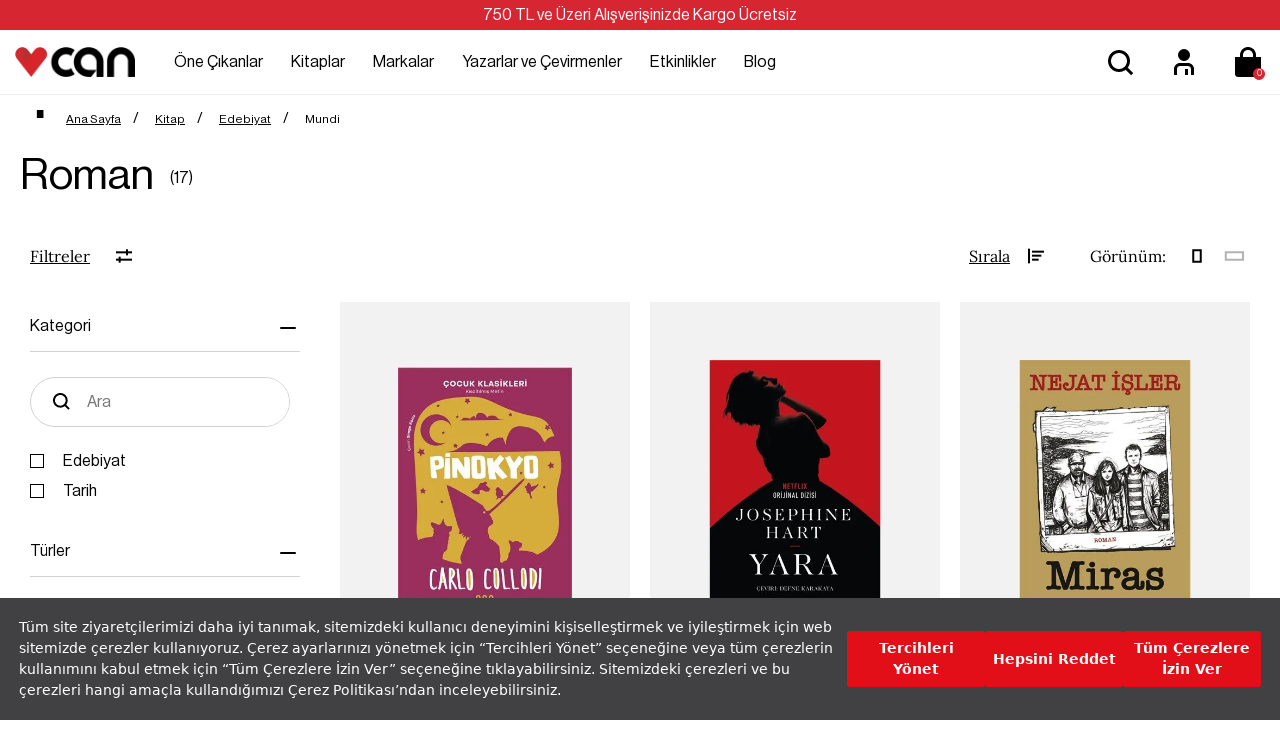

--- FILE ---
content_type: text/html; charset=utf-8
request_url: https://www.canyayinlari.com/roman-mundi-kitap-edebiyat?srt=1001
body_size: 77461
content:

<!DOCTYPE html>
<html lang="tr-TR">
<head id="ctl00_Head1"><title>
	 Edebiyat Kitapları: Roman, Öykü, Şiir | Can Yayınları
</title><meta charset="utf-8" /><meta name="viewport" content="width=device-width, initial-scale=1.0" /><link href="/skins/bundle/shared-css?v=5-e1q0IaIv2QSxInFGiE4RJSZu9GZjVWcS1ycaU_DJA1" rel="stylesheet"/>
<link id="ctl00_CssColor" rel="stylesheet" href="/skins/Default/color/white.css" />

    <script>
        paceOptions = { elements: false };
    </script>
    
    
<link rel="canonical" href="https://www.canyayinlari.com/mundi-kitap-edebiyat" /> 
<meta name="description" content=" Edebiyat Kitapları: Roman, Öykü, Şiir | Can Yayınları" /> 
<meta name="robots" content="noindex,follow" /> 
<meta Property= "og:title" content=" Edebiyat Kitapları: Roman, Öykü, Şiir | Can Yayınları" />
<meta Property= "og:type" content="product" />
<meta Property= "og:url" content="https://www.canyayinlari.com/mundi-kitap-edebiyat" />
<meta Property= "og:image" content="https://www.canyayinlari.com/Skins/shared/images/category/edebiyat-kategori-banner.jpg" />
<meta Property= "og:description" content=" Edebiyat Kitapları: Roman, Öykü, Şiir | Can Yayınları" />
<!-- Google Tag Manager -->
<script>(function(w,d,s,l,i){w[l]=w[l]||[];w[l].push({'gtm.start':
new Date().getTime(),event:'gtm.js'});var f=d.getElementsByTagName(s)[0],
j=d.createElement(s),dl=l!='dataLayer'?'&l='+l:'';j.async=true;j.src=
'https://www.googletagmanager.com/gtm.js?id='+i+dl;f.parentNode.insertBefore(j,f);
})(window,document,'script','dataLayer','GTM-NKSD2DW');</script>
<!-- End Google Tag Manager --><link rel="shortcut icon" href="/skins/shared/Images/favicon.ico" type="image/ico"/><meta name="google-site-verification" content="obr8yf2FQJHpYTI8xX8p2zGeHz8_oeboIEnOJHBQ7kM" /><link rel="stylesheet" type="text/css"
href="https://assets.cookieseal.com/cookie-seal.css"/> 
<script src="https://assets.cookieseal.com/cookie-seal.js"> </script><!-- Facebook Pixel Code -->
<script>
!function(f,b,e,v,n,t,s)
{if(f.fbq)return;n=f.fbq=function(){n.callMethod?
n.callMethod.apply(n,arguments):n.queue.push(arguments)};
if(!f._fbq)f._fbq=n;n.push=n;n.loaded=!0;n.version='2.0';
n.queue=[];t=b.createElement(e);t.async=!0;
t.src=v;s=b.getElementsByTagName(e)[0];
s.parentNode.insertBefore(t,s)}(window,document,'script',
'https://connect.facebook.net/en_US/fbevents.js');
 fbq('init', '1102874244825103'); 
fbq('track', 'PageView');
</script>
<noscript>
 <img height="1" width="1" 
src="https://www.facebook.com/tr?id=1102874244825103&ev=PageView
&noscript=1"/>
</noscript>
<!-- End Facebook Pixel Code --><!-- Google tag (gtag.js) -->
<script async src="https://www.googletagmanager.com/gtag/js?id=G-ZLSJYY4KNF"></script>
<script>
  window.dataLayer = window.dataLayer || [];
  function gtag(){dataLayer.push(arguments);}
  gtag('js', new Date());

  gtag('config', 'G-ZLSJYY4KNF');
</script></head>
<body>

    <script type="text/javascript">
var kmPageInfo = { kmPageId : "21678", kmPageType : "category", kmPageValue : 0, kmPagePath : "Kitap/Edebiyat/Mundi" , domain : "https://www.canyayinlari.com" }
</script>

    
<!-- Fixed navbar start -->
<div class="navbar navbar-km megamenu navbar-fixed-top headerv2" role="navigation">

    
    <div class="full-container">
        <div class="header-free">
            <span>750 TL ve Üzeri Alışverişinizde Kargo Ücretsiz </span>

        </div>
    </div>
    


    <div class="navbar-top visible-sm visible-xs">
        <div class="container">
            <div class="row">
                <div class="pull-left">

                    <a class="cd-dropdown-trigger arrow" href="#"><img class="img-responsive" src="/skins/shared/images/menu.svg" alt="Kategoriler" width="36" height="36"> </a>
                </div>

                <div class="hidden-lg hidden-md">
                    <a class="navbar-brand mobile-logo" href="/">
                        <img class="img-responsive" src="/skins/shared/images/logo.png" alt="Can Yayınları" width="128" height="32">
                    </a>
                </div>
                <div class="pull-right">
                    <div id="mbl-cart-menu" class="cart-menu hidden-lg hidden-md"></div>

                    <ul class="user-menu">
                        <li><a href="/login.aspx" aria-label="Üyelik" title="Üyelik" ><img src="/skins/shared/images/icon-user.svg" alt="Üyelik" width="48" height="48" ></a></li>

                        
                    </ul>
                </div>
            </div>
        </div>
    </div>
    <!--/.navbar-top-->

    <div class="w100 brandWrap">
        <div class="grid-container">
            <div class="navbar-holder">
                
                <div class="grd-logo hidden-sm hidden-xs">
                    <a title="Can Yayınları" class="navbar-brand" href="/">
                        <img class="img-responsive" src="/skins/shared/images/logo.png" alt="Can Yayınları" width="128" height="32">
                    </a>
                </div>


                    <div class="header-menu">
                        
                        <div class="cd-dropdown-wrapper center-menu">
                            <nav class="cd-dropdown">
                                <a href="#" class="cd-close">Close</a>
                                <ul class="cd-dropdown-content">
                                    <li class="visible-sm visible-xs cd-menu-title"><a href="#">Menü</a></li>
                                    
                                    <li class="cd-user hidden-lg hidden-md">
                                        <a class="btn btn-md btn-light btn-outline" href="/login.aspx">Üye Ol</a>
                                        <a class="btn btn-md btn-dark" href="/login.aspx">Giriş Yap</a>
                                    </li>
                                    
                                    <li class="has-children first-child">
                                        <a class="one-cikanlar" href="/one-cikanlar">Öne Çıkanlar</a>
                                        <ul class="cd-secondary-dropdown default is-hidden">
                                            <li class="go-back visible-sm visible-xs"><a href="#">Öne Çıkanlar</a></li>
                                            
                                            

                                            <li class="has-children col-lg-4 no-padding one-cikanlar">
                                                <a href="/one-cikanlar">Öne Çıkanlar</a>
                                                <ul class="is-hidden">
                                                    <li class="go-back visible-sm visible-xs"><a href="#">Öne Çıkanlar</a></li>
                                                    
                                                    
                                                    <li class="cok-yakinda third-child"><a href="/cok-yakinda">Çok Yakında</a></li>
                                                    
                                                    <li class="yeni-cikanlar third-child"><a href="/yeni-cikanlar">Yeni Çıkanlar</a></li>
                                                    
                                                    <li class="cok-satanlar third-child"><a href="/cok-satanlar">Çok Satanlar</a></li>
                                                    
                                                    <li class="ses-getirenler third-child"><a href="/ses-getirenler">Ses Getirenler</a></li>
                                                    
                                                    <li class="sizin-icin-sectiklerimiz third-child"><a href="/sizin-icin-sectiklerimiz">Sizin İçin Seçtiklerimiz</a></li>
                                                    
                                                    <li class="online-a-ozel third-child"><a href="/online-a-ozel">Online'a Özel</a></li>
                                                    
                                                </ul>
                                            </li>
                                            

                                            <li class="has-children col-lg-4 no-padding hediye-kartlari">
                                                <a href="/hediye-kartlari">Hediye Kartları</a>
                                                <ul class="is-hidden">
                                                    <li class="go-back visible-sm visible-xs"><a href="#">Hediye Kartları</a></li>
                                                    
                                                    
                                                    <li class="100-tl-hediye-karti third-child"><a href="/hediye-karti-100-tl-7000100010531">100 TL Hediye Kartı</a></li>
                                                    
                                                    <li class="250-tl-hediye-karti third-child"><a href="/hediye-karti-250-tl-7000100010532">250 TL Hediye Kartı</a></li>
                                                    
                                                    <li class="500-tl-hediye-karti third-child"><a href="/hediye-karti-500-tl-7000100010533">500 TL Hediye Kartı</a></li>
                                                    
                                                    <li class="750-tl-hediye-karti third-child"><a href="/hediye-karti-750-tl-7000100010534">750 TL Hediye Kartı</a></li>
                                                    
                                                    <li class="1000-tl-hediye-karti third-child"><a href="/hediye-karti-1000-tl-7000100010535">1000 TL Hediye Kartı</a></li>
                                                    
                                                    <li class="1500-tl-hediye-karti third-child"><a href="/hediye-karti-1500-tl-dijital-7000100011062">1500 TL Hediye Kartı</a></li>
                                                    
                                                </ul>
                                            </li>
                                            
                                            <li class="col-lg-9 col-md-9 hidden-sm hidden-xs no-padding img-menu one-cikanlar">
                                                <ul class="is-hidden">
                                                    
                                                    
                                                    <li class="col-lg-12"><a title="Hediye Kartları" href="/hediye-kartlari">
                                                        <img src="/skins/shared/images/content/hediye_kartlari_top_menu_218x159-01.png" class="img-responsive" width="251" height="183"><span>Hediye Kartları</span></a></li>
                                                    
                                                    <li class="col-lg-12"><a title="Çocuk Kitapları" href="/kitap-cocuk">
                                                        <img src="/skins/shared/images/content/top_menu_one_cikanlar_2.jpg" class="img-responsive" width="251" height="183"><span>Çocuk Kitapları</span></a></li>
                                                    
                                                </ul>
                                            </li>
                                            
                                        </ul>
                                        <!-- .cd-secondary-dropdown -->
                                    </li>

                                    
                                    <li class="has-children first-child">
                                        <a class="kitaplar" href="/kitap">Kitaplar</a>
                                        <ul class="cd-secondary-dropdown default is-hidden">
                                            <li class="go-back visible-sm visible-xs"><a href="#">Kitaplar</a></li>
                                            
                                            

                                            <li class="has-children col-lg-4 no-padding kategoriler">
                                                <a href="/kitap">Kategoriler</a>
                                                <ul class="is-hidden">
                                                    <li class="go-back visible-sm visible-xs"><a href="#">Kategoriler</a></li>
                                                    
                                                    
                                                    <li class="col-lg-12 col-md-12 no-padding third-child edebiyat " ><a href="/kitap-edebiyat">Edebiyat</a></li>
                                                    
                                                    <li class="col-lg-12 col-md-12 no-padding third-child cocuk " ><a href="/kitap-cocuk">Çocuk </a></li>
                                                    
                                                    <li class="col-lg-12 col-md-12 no-padding third-child ani-biyografi " ><a href="/kitap-ani-biyografi">Anı-Biyografi</a></li>
                                                    
                                                    <li class="col-lg-12 col-md-12 no-padding third-child bilim " ><a href="/kitap-bilim">Bilim</a></li>
                                                    
                                                    <li class="col-lg-12 col-md-12 no-padding third-child ekonomi " ><a href="/kitap-ekonomi">Ekonomi</a></li>
                                                    
                                                    <li class="col-lg-12 col-md-12 no-padding third-child felsefe " ><a href="/kitap-felsefe">Felsefe</a></li>
                                                    
                                                    <li class="col-lg-12 col-md-12 no-padding third-child politika " ><a href="/kitap-politika">Politika</a></li>
                                                    
                                                    <li class="col-lg-12 col-md-12 no-padding third-child psikoloji " ><a href="/kitap-psikoloji">Psikoloji</a></li>
                                                    
                                                    <li class="col-lg-12 col-md-12 no-padding third-child sanat " ><a href="/kitap-sanat">Sanat</a></li>
                                                    
                                                    <li class="col-lg-12 col-md-12 no-padding third-child sosyoloji " ><a href="/kitap-sosyoloji">Sosyoloji</a></li>
                                                    
                                                    <li class="col-lg-12 col-md-12 no-padding third-child spor " ><a href="/kitap-spor">Spor</a></li>
                                                    
                                                    <li class="col-lg-12 col-md-12 no-padding third-child tarih " ><a href="/kitap-tarih">Tarih</a></li>
                                                    
                                                    <li class="col-lg-12 col-md-12 no-padding third-child yasam " ><a href="/kitap-yasam">Yaşam</a></li>
                                                    
                                                    <li class="col-lg-12 col-md-12 no-padding third-child tumunu-gor " ><a href="/kitap?srt=1">Tümünü Gör</a></li>
                                                    
                                                </ul>
                                            </li>
                                            

                                            <li class="has-children col-lg-4 no-padding diziler">
                                                <a href="/diziler">Diziler</a>
                                                <ul class="is-hidden">
                                                    <li class="go-back visible-sm visible-xs"><a href="#">Diziler</a></li>
                                                    
                                                    
                                                    <li class="cagdas third-child"><a href="/cagdas-kitap">Çağdaş</a></li>
                                                    
                                                    <li class="modern third-child"><a href="/modern-kitap">Modern</a></li>
                                                    
                                                    <li class="miras third-child"><a href="/miras-kitap">Miras</a></li>
                                                    
                                                    <li class="klasik third-child"><a href="/klasik-kitap">Klasik</a></li>
                                                    
                                                    <li class="tumunu-gor third-child"><a href="/diziler">Tümünü Gör</a></li>
                                                    
                                                </ul>
                                            </li>
                                            

                                            <li class="has-children col-lg-4 no-padding kesfet">
                                                <a href="/kitap">Keşfet</a>
                                                <ul class="is-hidden">
                                                    <li class="go-back visible-sm visible-xs"><a href="#">Keşfet</a></li>
                                                    
                                                    
                                                    <li class="odullu-kitaplar third-child"><a href="/odullu-kitaplar">Ödüllü Kitaplar</a></li>
                                                    
                                                    <li class="ciltli-kitaplar third-child"><a href="/ciltli-kitap">Ciltli Kitaplar</a></li>
                                                    
                                                    <li class="okurunu-bulan-kitaplar third-child"><a href="/okurunu-bulan-kitaplar">Okurunu Bulan Kitaplar</a></li>
                                                    
                                                    <li class="kampanyalar third-child"><a href="/kampanyalar">Kampanyalar</a></li>
                                                    
                                                    <li class="setler third-child"><a href="/set">Setler</a></li>
                                                    
                                                    <li class="tumunu-gor third-child"><a href="/kitap">Tümünü Gör</a></li>
                                                    
                                                </ul>
                                            </li>
                                            
                                            <li class="col-lg-9 col-md-9 hidden-sm hidden-xs no-padding kitaplar">
                                                <ul class="is-hidden">
                                                    
                                                    
                                                    <li class="col-lg-12"><a title="Çok Satanlar" href="/cok-satanlar">
                                                        <img src="/skins/shared/images/content/top_menu_one_cikanlar_1.jpg" class="img-responsive" width="251" height="183"><span>Çok Satanlar</span></a></li>
                                                    
                                                    <li class="col-lg-12"><a title="Kitap Setleri" href="/kutu-set">
                                                        <img src="/skins/shared/images/content/kutulu_setler_top_menu_218x159-01.png" class="img-responsive" width="251" height="183"><span>Kitap Setleri</span></a></li>
                                                    
                                                </ul>
                                            </li>
                                            
                                        </ul>
                                        <!-- .cd-secondary-dropdown -->
                                    </li>
                                    
                                    <li class="has-children first-child">
                                        <a class="markalar" href="/markalar">Markalar</a>
                                        <ul class="cd-secondary-dropdown default is-hidden">
                                            <li class="go-back visible-sm visible-xs"><a href="#">Markalar</a></li>
                                            
                                            

                                            <li class="has-children col-lg-4 no-padding yayinevleri">
                                                <a href="/kitap?srt=1&fkey=26624-26621-26622-26623">Yayınevleri</a>
                                                <ul class="is-hidden">
                                                    <li class="go-back visible-sm visible-xs"><a href="#">Yayınevleri</a></li>
                                                    
                                                    
                                                    <li class="can-yayinlari third-child"><a href="/can-yayinlari">Can Yayınları</a></li>
                                                    
                                                    <li class="can-cocuk third-child"><a href="/can-cocuk">Can Çocuk</a></li>
                                                    
                                                    <li class="mundi third-child"><a href="/mundi">Mundi</a></li>
                                                    
                                                    <li class="tellekt third-child"><a href="/tellekt">Tellekt</a></li>
                                                    
                                                </ul>
                                            </li>
                                            

                                            <li class="has-children col-lg-4 no-padding dergiler">
                                                <a href="/markalar">Dergiler</a>
                                                <ul class="is-hidden">
                                                    <li class="go-back visible-sm visible-xs"><a href="#">Dergiler</a></li>
                                                    
                                                    
                                                    <li class="socrates third-child"><a href="/socrates">Socrates</a></li>
                                                    
                                                    <li class="trendeki-yabanci​ third-child"><a href="/trendeki-yabanci">Trendeki Yabancı​</a></li>
                                                    
                                                </ul>
                                            </li>
                                            

                                            <li class="has-children col-lg-4 no-padding hediyelik-kirtasiye">
                                                <a href="/markalar">Hediyelik & Kırtasiye</a>
                                                <ul class="is-hidden">
                                                    <li class="go-back visible-sm visible-xs"><a href="#">Hediyelik & Kırtasiye</a></li>
                                                    
                                                    
                                                    <li class="can-dukkan third-child"><a href="/can-dukkan">Can Dükkân</a></li>
                                                    
                                                </ul>
                                            </li>
                                            
                                            <li class="col-lg-9 col-md-9 hidden-sm hidden-xs no-padding markalar">
                                                <ul class="is-hidden">
                                                    
                                                    
                                                    <li class="col-lg-12"><a title="Mundi Kitaplarını Keşfet" href="mundi">
                                                        <img src="/skins/shared/images/content/top_menu_markalar_1.jpg" class="img-responsive" width="251" height="183"><span>Mundi Kitaplarını Keşfet</span></a></li>
                                                    
                                                    <li class="col-lg-12"><a title="Tellekt Kitaplarını Keşfet" href="tellekt">
                                                        <img src="/skins/shared/images/content/top_menu_markalar_2.jpg" class="img-responsive" width="251" height="183"><span>Tellekt Kitaplarını Keşfet</span></a></li>
                                                    
                                                </ul>
                                            </li>
                                            
                                        </ul>
                                        <!-- .cd-secondary-dropdown -->
                                    </li>
                                    
                                    <li class="first-child yazarlar-ve-cevirmenler"><a href="/yazarlar">Yazarlar ve Çevirmenler</a></li>
                                    
                                    <li class="first-child etkinlikler"><a href="/etkinlikler">Etkinlikler</a></li>
                                    
                                    <li class="first-child blog"><a href="/blog">Blog</a></li>
                                    
                                </ul>
                                <!-- .cd-dropdown-content -->
                            </nav>
                            <!-- .cd-dropdown -->
                        </div>
                        <!-- .cd-dropdown-wrapper -->

                    </div>

         
                <!--- this part will be hidden for mobile version -->

                <div class="search srcxl">
                    <div class="search-input-box input-group">
                        <label for="srcxl" class="input-group-btn">
                            <button class="btn-nobg search-btn" aria-label="Ara">
                                <img src="/skins/shared/images/icon-search.svg" alt="Arama" width="48" height="48" ></button>
                        </label>
                        <input id="srcxl" placeholder="Arama" class="search-input form-control personaclick-instant-search">
                    </div>
                    <div class="quick-search-result close-search"></div>
                    <!-- /search  -->
                </div>

                <div class="search srcsm">
                    <div class="input-group">
                        <button onclick="on()" class="btn btn-nobg getFullSearch" type="button"><img src="/skins/shared/images/icon-search.svg" alt="Arama" width="48" height="48" ></button>
                    </div>
                    <!-- /input-group -->
                </div>

                <div class="hidden-sm hidden-xs">
                    <ul class="user-menu">
                        <li><a href="/login.aspx" aria-label="Üyelik" title="Üyelik" ><img src="/skins/shared/images/icon-user.svg" alt="Üyelik" width="48" height="48" ></a></li>

                        
                    </ul>
                </div>
                <div id="dsk-cart-menu" class="dropdown cart-menu hidden-sm hidden-xs"></div>
                <!--/.cart-menu-->

                <!--/.navbar-nav hidden-xs-->
            </div>
        </div>
    </div>

    <div class="search-full search">
        <div class="srcfull-box">
            <button onclick="off()" class="pull-right search-close">x</button>
            <div class="search-input-box input-group pull-right">
                <button class="btn-nobg search-btn" type="submit"><img src="/skins/shared/images/icon-search.svg" alt="Arama" width="48" height="48" ></button>
                <input type="search" name="q" placeholder="Arama" class="search-input">
            </div><div class="quick-search-result close-search"></div>
        </div>
        
    </div>
    <!--/.search-full-->
    <div id="search-overlay"></div>


</div>
<!-- /.Fixed navbar  -->

<div class="hidden-lg hidden-md search-mobile">
    <div class="search-input-box input-group">
        <span class="input-group-btn">
            <button class="btn-nobg search-btn" type="submit"> <img src="/skins/shared/images/icon-search.svg" alt="Arama" width="36" height="36" ></button>
        </span>
        <input type="search" name="q" placeholder="Arama" class="search-input form-control personaclick-instant-search">
    </div>
   <div class="quick-search-result close-search"></div>
</div>
<!-- /Mobile-search  -->

    <!-- navbar-end  -->

    <!-- Observer Warning -->
    
    <!-- Observer Warning -->

    
    
<div class="container header-offset">
</div>
<div class="container">
    <div class="row">
        <div class="col-lg-24 col-md-24 col-sm-24 col-xs-24">

<!--20074,-->        
<!--, , -->        

<div class="ctgry-path">
<!-- CategoryPath -->
    
    <ul class="breadcrumb" itemscope itemtype="http://schema.org/BreadcrumbList">
        <li itemprop="itemListElement" itemscope itemtype="http://schema.org/ListItem">
            <a itemprop="item" href="/" class="breadcrumb-home" title="Ana Sayfa">
                <span itemprop="name">Ana Sayfa</span>
                <meta itemprop="position" content="1" />
            </a>
        </li>
        
        <li itemprop="itemListElement" itemscope itemtype="http://schema.org/ListItem">
            <a itemprop="item" href="/kitap" title="Kitap">
                <span itemprop="name">Kitap</span>
                <meta itemprop="position" content="2" />
            </a>
        </li>
        
        <li itemprop="itemListElement" itemscope itemtype="http://schema.org/ListItem">
            <a itemprop="item" href="/kitap-edebiyat" title="Edebiyat">
                <span itemprop="name">Edebiyat</span>
                <meta itemprop="position" content="3" />
            </a>
        </li>
        
        <li itemprop="itemListElement" itemscope itemtype="http://schema.org/ListItem">
            <a itemprop="item" href="" title="Mundi">
                <span itemprop="name">Mundi</span>
                <meta itemprop="position" content="4" />
            </a>
        </li>
        
    </ul>      
    
</div>
        
        </div>
    </div>
</div>


<div class="container">
    <div class="row">
        <div id="ctl00_PortalContent_ctl00_ContentPane" class="col-lg-24 col-md-24 col-sm-24">


    <h1 class="category-name">Roman<span></span></h1>


<div class="panel-group col-lg-6 col-md-6" id="categoryAccordion">
    
    <div class="filter-click"><span>Filtreler</span></div>

    


<div id="collapseFilter" class="panel category-panel filter-panel overlayFilter">
    <div class="filter-top hidden-lg hidden-md">
        <span class="title">Filtreler</span>
        <div class="d-flex align-items-center">
            <span class="clear-filter">Temizle</span>
            <button type="button" class="close-filter" aria-hidden="true">× </button>
        </div>
    </div>

    <div class="filter-content">
        <!--Category-->
        
        

        
        <div class="panel category-panel">
            <div class="panel-heading">
                <div class="panel-title">
                    
                        <a class="collapse small-filter" data-toggle="collapse" href="#collapseFilter1">
                            <span><span class="ct-name">Kategori</span>
                            
                            </span>
                        </a>
                    
                </div>
            </div>

            <div id="collapseFilter1" class="collapseMaxHeight panel-collapse collapse in prpid-20083 kategori"
                  data-filter="property"  data-qsparam="fkey">

                
                <div class="filter-search">
                    <button class="prp-search-btn" type="submit">
                        <img src="/skins/shared/images/icon-search.svg" alt="Ara" width="32" height="32"></button>
                    <input type="text" class="prp-search" data-prpid="20083" placeholder="Ara" title="Kategori ara">
                </div>
                
                

                <div class="filter-square-box" data-isurl="1" data-urlindex="37013" data-urlvalue="edebiyat">
                    <a id="" data-valueid="26634" data-propertyname="kategori" class="filter-square " href="/roman-edebiyat-mundi-kitap-edebiyat?srt=1001" rel='nofollow' title="Edebiyat">
                        Edebiyat &nbsp;<span class="text-muted">(17)</span>
                    </a>
                </div>


                
                

                <div class="filter-square-box" data-isurl="0" data-urlindex="37047" data-urlvalue="26662">
                    <a id="" data-valueid="26662" data-propertyname="kategori" class="filter-square " href="/roman-mundi-kitap-edebiyat?srt=1001&fkey=26662" rel='nofollow' title="Tarih">
                        Tarih &nbsp;<span class="text-muted">(1)</span>
                    </a>
                </div>


                
            </div>
        </div>
        
        

        
        <div class="panel category-panel">
            <div class="panel-heading">
                <div class="panel-title">
                    
                        <a class="collapse small-filter" data-toggle="collapse" href="#collapseFilter2">
                            <span><span class="ct-name">Türler</span>
                            
                            <span class="selected-filter" data-sp="Türler" data-pp="Türler" >Roman</span>
                            
                            </span>
                        </a>
                    
                </div>
            </div>

            <div id="collapseFilter2" class="collapseMaxHeight panel-collapse collapse in prpid-20074 turler"
                  data-filter="property"  data-qsparam="fkey">

                
                <div class="filter-search">
                    <button class="prp-search-btn" type="submit">
                        <img src="/skins/shared/images/icon-search.svg" alt="Ara" width="32" height="32"></button>
                    <input type="text" class="prp-search" data-prpid="20074" placeholder="Ara" title="Türler ara">
                </div>
                
                

                <div class="filter-square-box" data-isurl="1" data-urlindex="5005" data-urlvalue="ani-tur">
                    <a id="" data-valueid="23867" data-propertyname="türler" class="filter-square " href="/ani-tur-roman-mundi-kitap-edebiyat?srt=1001" rel='nofollow' title="Anı">
                        Anı &nbsp;<span class="text-muted">(1)</span>
                    </a>
                </div>


                
                

                <div class="filter-square-box" data-isurl="1" data-urlindex="5047" data-urlvalue="biyografi-tur">
                    <a id="" data-valueid="23865" data-propertyname="türler" class="filter-square " href="/roman-biyografi-tur-mundi-kitap-edebiyat?srt=1001" rel='nofollow' title="Biyografi">
                        Biyografi &nbsp;<span class="text-muted">(2)</span>
                    </a>
                </div>


                
                

                <div class="filter-square-box" data-isurl="1" data-urlindex="5049" data-urlvalue="cizgi-tur">
                    <a id="" data-valueid="31506" data-propertyname="türler" class="filter-square " href="/roman-cizgi-tur-mundi-kitap-edebiyat?srt=1001" rel='nofollow' title="Çizgi">
                        Çizgi &nbsp;<span class="text-muted">(1)</span>
                    </a>
                </div>


                
                

                <div class="filter-square-box" data-isurl="1" data-urlindex="5031" data-urlvalue="fantastik-roman">
                    <a id="" data-valueid="23868" data-propertyname="türler" class="filter-square " href="/fantastik-roman-roman-mundi-kitap-edebiyat?srt=1001" rel='nofollow' title="Fantastik Roman">
                        Fantastik Roman &nbsp;<span class="text-muted">(1)</span>
                    </a>
                </div>


                
                

                <div class="filter-square-box" data-isurl="1" data-urlindex="5017" data-urlvalue="kurgu-disi">
                    <a id="" data-valueid="23862" data-propertyname="türler" class="filter-square " href="/kurgu-disi-roman-mundi-kitap-edebiyat?srt=1001" rel='nofollow' title="Kurgu Dışı">
                        Kurgu Dışı &nbsp;<span class="text-muted">(4)</span>
                    </a>
                </div>


                
                

                <div class="filter-square-box" data-isurl="1" data-urlindex="5059" data-urlvalue="oyku">
                    <a id="" data-valueid="23871" data-propertyname="türler" class="filter-square " href="/roman-oyku-mundi-kitap-edebiyat?srt=1001" rel='nofollow' title="Öykü">
                        Öykü &nbsp;<span class="text-muted">(2)</span>
                    </a>
                </div>


                
                

                <div class="filter-square-box" data-isurl="1" data-urlindex="5039" data-urlvalue="roman">
                    <a id="" data-valueid="23872" data-propertyname="türler" class="filter-square selected" href="/mundi-kitap-edebiyat?srt=1001" rel='nofollow' title="Roman">
                        Roman &nbsp;<span class="text-muted">(17)</span>
                    </a>
                </div>


                
            </div>
        </div>
        
        

        
        <div class="panel category-panel">
            <div class="panel-heading">
                <div class="panel-title">
                    
                        <a class="collapse small-filter" data-toggle="collapse" href="#collapseFilter3">
                            <span><span class="ct-name">Dizi</span>
                            
                            </span>
                        </a>
                    
                </div>
            </div>

            <div id="collapseFilter3" class="collapseMaxHeight panel-collapse collapse in prpid-20184 dizi"
                  data-filter="property"  data-qsparam="fkey">

                
                <div class="filter-search">
                    <button class="prp-search-btn" type="submit">
                        <img src="/skins/shared/images/icon-search.svg" alt="Ara" width="32" height="32"></button>
                    <input type="text" class="prp-search" data-prpid="20184" placeholder="Ara" title="Dizi ara">
                </div>
                
                

                <div class="filter-square-box" data-isurl="1" data-urlindex="3021" data-urlvalue="cocuk-klasikleri">
                    <a id="" data-valueid="32941" data-propertyname="dizi" class="filter-square " href="/cocuk-klasikleri-roman-mundi-kitap-edebiyat?srt=1001" rel='nofollow' title="Çocuk Klasikleri">
                        Çocuk Klasikleri &nbsp;<span class="text-muted">(1)</span>
                    </a>
                </div>


                
                

                <div class="filter-square-box" data-isurl="1" data-urlindex="3049" data-urlvalue="munditur">
                    <a id="" data-valueid="32955" data-propertyname="dizi" class="filter-square " href="/munditur-roman-mundi-kitap-edebiyat?srt=1001" rel='nofollow' title="Mundi">
                        Mundi &nbsp;<span class="text-muted">(16)</span>
                    </a>
                </div>


                
                

                <div class="filter-square-box" data-isurl="1" data-urlindex="3057" data-urlvalue="mundi-cocuk">
                    <a id="" data-valueid="63674" data-propertyname="dizi" class="filter-square " href="/mundi-cocuk-roman-mundi-kitap-edebiyat?srt=1001" rel='nofollow' title="Mundi Çocuk">
                        Mundi Çocuk &nbsp;<span class="text-muted">(1)</span>
                    </a>
                </div>


                
            </div>
        </div>
        
        

        
        <div class="panel category-panel">
            <div class="panel-heading">
                <div class="panel-title">
                    
                        <a class="collapse small-filter" data-toggle="collapse" href="#collapseFilter4">
                            <span><span class="ct-name">Alt Diziler</span>
                            
                            </span>
                        </a>
                    
                </div>
            </div>

            <div id="collapseFilter4" class="collapseMaxHeight panel-collapse collapse in prpid-20098 alt-diziler"
                  data-filter="property"  data-qsparam="fkey">

                
                <div class="filter-search">
                    <button class="prp-search-btn" type="submit">
                        <img src="/skins/shared/images/icon-search.svg" alt="Ara" width="32" height="32"></button>
                    <input type="text" class="prp-search" data-prpid="20098" placeholder="Ara" title="Alt Diziler ara">
                </div>
                
                

                <div class="filter-square-box" data-isurl="1" data-urlindex="1015" data-urlvalue="dunya-edebiyati-kitap-edebiyat">
                    <a id="" data-valueid="32669" data-propertyname="alt diziler" class="filter-square " href="/dunya-edebiyati-kitap-edebiyat-roman-mundi-kitap-edebiyat?srt=1001" rel='nofollow' title="Dünya Edebiyatı">
                        Dünya Edebiyatı &nbsp;<span class="text-muted">(8)</span>
                    </a>
                </div>


                
                

                <div class="filter-square-box" data-isurl="1" data-urlindex="1033" data-urlvalue="kisaltilmis-klasikler">
                    <a id="" data-valueid="32686" data-propertyname="alt diziler" class="filter-square " href="/kisaltilmis-klasikler-roman-mundi-kitap-edebiyat?srt=1001" rel='nofollow' title="Kısaltılmış Klasikler">
                        Kısaltılmış Klasikler &nbsp;<span class="text-muted">(1)</span>
                    </a>
                </div>


                
                

                <div class="filter-square-box" data-isurl="1" data-urlindex="1043" data-urlvalue="turk-edebiyati">
                    <a id="" data-valueid="32697" data-propertyname="alt diziler" class="filter-square " href="/turk-edebiyati-roman-mundi-kitap-edebiyat?srt=1001" rel='nofollow' title="Türk Edebiyatı">
                        Türk Edebiyatı &nbsp;<span class="text-muted">(7)</span>
                    </a>
                </div>


                
            </div>
        </div>
        
        

        
        <div class="panel category-panel">
            <div class="panel-heading">
                <div class="panel-title">
                    
                        <a class="collapse small-filter" data-toggle="collapse" href="#collapseFilter5">
                            <span><span class="ct-name">Yazarlar</span>
                            
                            </span>
                        </a>
                    
                </div>
            </div>

            <div id="collapseFilter5" class="collapseMaxHeight panel-collapse collapse in prpid-20068 yazarlar"
                  data-filter="property"  data-qsparam="fkey">

                
                <div class="filter-search">
                    <button class="prp-search-btn" type="submit">
                        <img src="/skins/shared/images/icon-search.svg" alt="Ara" width="32" height="32"></button>
                    <input type="text" class="prp-search" data-prpid="20068" placeholder="Ara" title="Yazarlar ara">
                </div>
                
                

                <div class="filter-square-box" data-isurl="1" data-urlindex="21079" data-urlvalue="ann-napolitano">
                    <a id="" data-valueid="65721" data-propertyname="yazarlar" class="filter-square " href="/roman-ann-napolitano-mundi-kitap-edebiyat?srt=1001" rel='nofollow' title="Ann Napolitano">
                        Ann Napolitano &nbsp;<span class="text-muted">(1)</span>
                    </a>
                </div>


                
                

                <div class="filter-square-box" data-isurl="1" data-urlindex="21167" data-urlvalue="ayse-basci">
                    <a id="" data-valueid="22167" data-propertyname="yazarlar" class="filter-square " href="/roman-ayse-basci-mundi-kitap-edebiyat?srt=1001" rel='nofollow' title="Ayşe Başcı">
                        Ayşe Başcı &nbsp;<span class="text-muted">(1)</span>
                    </a>
                </div>


                
                

                <div class="filter-square-box" data-isurl="1" data-urlindex="21257" data-urlvalue="can-bonomo">
                    <a id="" data-valueid="65449" data-propertyname="yazarlar" class="filter-square " href="/roman-can-bonomo-mundi-kitap-edebiyat?srt=1001" rel='nofollow' title="Can Bonomo">
                        Can Bonomo &nbsp;<span class="text-muted">(1)</span>
                    </a>
                </div>


                
                

                <div class="filter-square-box" data-isurl="1" data-urlindex="21367" data-urlvalue="carlo-collodi">
                    <a id="" data-valueid="63722" data-propertyname="yazarlar" class="filter-square " href="/roman-carlo-collodi-mundi-kitap-edebiyat?srt=1001" rel='nofollow' title="Carlo Collodi">
                        Carlo Collodi &nbsp;<span class="text-muted">(1)</span>
                    </a>
                </div>


                
                

                <div class="filter-square-box" data-isurl="1" data-urlindex="21045" data-urlvalue="dolly-alderton">
                    <a id="" data-valueid="67197" data-propertyname="yazarlar" class="filter-square " href="/roman-dolly-alderton-mundi-kitap-edebiyat?srt=1001" rel='nofollow' title="Dolly Alderton">
                        Dolly Alderton &nbsp;<span class="text-muted">(1)</span>
                    </a>
                </div>


                
                

                <div class="filter-square-box" data-isurl="1" data-urlindex="21205" data-urlvalue="fabrizio-casaretto">
                    <a id="" data-valueid="65482" data-propertyname="yazarlar" class="filter-square " href="/roman-fabrizio-casaretto-mundi-kitap-edebiyat?srt=1001" rel='nofollow' title="Fabrizio Casaretto">
                        Fabrizio Casaretto &nbsp;<span class="text-muted">(1)</span>
                    </a>
                </div>


                
                

                <div class="filter-square-box" data-isurl="1" data-urlindex="21579" data-urlvalue="josephine-hart">
                    <a id="" data-valueid="64032" data-propertyname="yazarlar" class="filter-square " href="/roman-josephine-hart-mundi-kitap-edebiyat?srt=1001" rel='nofollow' title="Josephine Hart">
                        Josephine Hart &nbsp;<span class="text-muted">(1)</span>
                    </a>
                </div>


                
                

                <div class="filter-square-box" data-isurl="1" data-urlindex="23499" data-urlvalue="kurtcebe-turgul">
                    <a id="" data-valueid="23147" data-propertyname="yazarlar" class="filter-square " href="/roman-kurtcebe-turgul-mundi-kitap-edebiyat?srt=1001" rel='nofollow' title="Kurtcebe Turgul">
                        Kurtcebe Turgul &nbsp;<span class="text-muted">(1)</span>
                    </a>
                </div>


                
                

                <div class="filter-square-box" data-isurl="1" data-urlindex="21081" data-urlvalue="linn-stromsborg">
                    <a id="" data-valueid="65722" data-propertyname="yazarlar" class="filter-square " href="/roman-linn-stromsborg-mundi-kitap-edebiyat?srt=1001" rel='nofollow' title="Linn Strømsborg">
                        Linn Strømsborg &nbsp;<span class="text-muted">(1)</span>
                    </a>
                </div>


                
                

                <div class="filter-square-box" data-isurl="1" data-urlindex="23257" data-urlvalue="mahir-unsal-eris">
                    <a id="" data-valueid="23140" data-propertyname="yazarlar" class="filter-square " href="/roman-mahir-unsal-eris-mundi-kitap-edebiyat?srt=1001" rel='nofollow' title="Mahir Ünsal Eriş">
                        Mahir Ünsal Eriş &nbsp;<span class="text-muted">(1)</span>
                    </a>
                </div>


                
                

                <div class="filter-square-box" data-isurl="1" data-urlindex="21769" data-urlvalue="meltem-ciplak-nayir">
                    <a id="" data-valueid="63854" data-propertyname="yazarlar" class="filter-square " href="/roman-meltem-ciplak-nayir-mundi-kitap-edebiyat?srt=1001" rel='nofollow' title="Meltem Çıplak Nayır">
                        Meltem Çıplak Nayır &nbsp;<span class="text-muted">(1)</span>
                    </a>
                </div>


                
                

                <div class="filter-square-box" data-isurl="1" data-urlindex="21043" data-urlvalue="miranda-cowley-heller">
                    <a id="" data-valueid="67196" data-propertyname="yazarlar" class="filter-square " href="/roman-miranda-cowley-heller-mundi-kitap-edebiyat?srt=1001" rel='nofollow' title="Miranda Cowley Heller">
                        Miranda Cowley Heller &nbsp;<span class="text-muted">(1)</span>
                    </a>
                </div>


                
                

                <div class="filter-square-box" data-isurl="1" data-urlindex="23063" data-urlvalue="nejat-isler">
                    <a id="" data-valueid="23012" data-propertyname="yazarlar" class="filter-square " href="/roman-nejat-isler-mundi-kitap-edebiyat?srt=1001" rel='nofollow' title="Nejat İşler">
                        Nejat İşler &nbsp;<span class="text-muted">(1)</span>
                    </a>
                </div>


                
                

                <div class="filter-square-box" data-isurl="1" data-urlindex="22207" data-urlvalue="oyinkan-braithwaite">
                    <a id="" data-valueid="60244" data-propertyname="yazarlar" class="filter-square " href="/roman-oyinkan-braithwaite-mundi-kitap-edebiyat?srt=1001" rel='nofollow' title="Oyinkan Braithwaite">
                        Oyinkan Braithwaite &nbsp;<span class="text-muted">(1)</span>
                    </a>
                </div>


                
                

                <div class="filter-square-box" data-isurl="1" data-urlindex="23291" data-urlvalue="sona-ertekin">
                    <a id="" data-valueid="23164" data-propertyname="yazarlar" class="filter-square " href="/roman-sona-ertekin-mundi-kitap-edebiyat?srt=1001" rel='nofollow' title="Sona Ertekin">
                        Sona Ertekin &nbsp;<span class="text-muted">(1)</span>
                    </a>
                </div>


                
                

                <div class="filter-square-box" data-isurl="1" data-urlindex="21359" data-urlvalue="stefania-auci">
                    <a id="" data-valueid="63638" data-propertyname="yazarlar" class="filter-square " href="/roman-stefania-auci-mundi-kitap-edebiyat?srt=1001" rel='nofollow' title="Stefania Auci">
                        Stefania Auci &nbsp;<span class="text-muted">(2)</span>
                    </a>
                </div>


                
            </div>
        </div>
        
        

        
        <div class="panel category-panel">
            <div class="panel-heading">
                <div class="panel-title">
                    
                        <a class="collapse small-filter" data-toggle="collapse" href="#collapseFilter6">
                            <span><span class="ct-name">Yayınevi</span>
                            
                            </span>
                        </a>
                    
                </div>
            </div>

            <div id="collapseFilter6" class="collapseMaxHeight panel-collapse collapse in prpid-20081 yayinevi"
                  data-filter="property"  data-qsparam="fkey">

                
                

                <div class="filter-square-box" data-isurl="1" data-urlindex="31011" data-urlvalue="mundi-tum">
                    <a id="" data-valueid="26623" data-propertyname="yayınevi" class="filter-square " href="/roman-mundi-tum-mundi-kitap-edebiyat?srt=1001" rel='nofollow' title="Mundi">
                        Mundi &nbsp;<span class="text-muted">(17)</span>
                    </a>
                </div>


                
            </div>
        </div>
        
        

        
        <div class="panel category-panel">
            <div class="panel-heading">
                <div class="panel-title">
                    
                        <a class="collapse small-filter" data-toggle="collapse" href="#collapseFilter7">
                            <span><span class="ct-name">Eser Formatı</span>
                            
                            </span>
                        </a>
                    
                </div>
            </div>

            <div id="collapseFilter7" class="collapseMaxHeight panel-collapse collapse in prpid-20071 eser-formati"
                  data-filter="property"  data-qsparam="fkey">

                
                

                <div class="filter-square-box" data-isurl="1" data-urlindex="141003" data-urlvalue="karton-kapak">
                    <a id="" data-valueid="23807" data-propertyname="eser formatı" class="filter-square " href="/roman-karton-kapak-mundi-kitap-edebiyat?srt=1001" rel='nofollow' title="Karton Kapak">
                        Karton Kapak &nbsp;<span class="text-muted">(17)</span>
                    </a>
                </div>


                
            </div>
        </div>
        
        

        
        <div class="panel category-panel">
            <div class="panel-heading">
                <div class="panel-title">
                    
                        <a class="collapse small-filter" data-toggle="collapse" href="#collapseFilter8">
                            <span><span class="ct-name">Ürün Formu</span>
                            
                            </span>
                        </a>
                    
                </div>
            </div>

            <div id="collapseFilter8" class="collapseMaxHeight panel-collapse collapse in prpid-20088 urun-formu"
                  data-filter="property"  data-qsparam="fkey">

                
                

                <div class="filter-square-box" data-isurl="1" data-urlindex="43003" data-urlvalue="f31120">
                    <a id="" data-valueid="31120" data-propertyname="ürün formu" class="filter-square " href="/roman-f31120-mundi-kitap-edebiyat?srt=1001" rel='nofollow' title="Kitap">
                        Kitap &nbsp;<span class="text-muted">(17)</span>
                    </a>
                </div>


                
            </div>
        </div>
        
        

        
        <div class="panel category-panel">
            <div class="panel-heading">
                <div class="panel-title">
                    
                        <a class="collapse small-filter" data-toggle="collapse" href="#collapseFilter9">
                            <span><span class="ct-name">Çevirmen</span>
                            
                            </span>
                        </a>
                    
                </div>
            </div>

            <div id="collapseFilter9" class="collapseMaxHeight panel-collapse collapse in prpid-20069 cevirmen"
                  data-filter="property"  data-qsparam="fkey">

                
                <div class="filter-search">
                    <button class="prp-search-btn" type="submit">
                        <img src="/skins/shared/images/icon-search.svg" alt="Ara" width="32" height="32"></button>
                    <input type="text" class="prp-search" data-prpid="20069" placeholder="Ara" title="Çevirmen ara">
                </div>
                
                

                <div class="filter-square-box" data-isurl="1" data-urlindex="28135" data-urlvalue="betul-senkal">
                    <a id="" data-valueid="23690" data-propertyname="çevirmen" class="filter-square " href="/roman-betul-senkal-mundi-kitap-edebiyat?srt=1001" rel='nofollow' title="Betül Şenkal">
                        Betül Şenkal &nbsp;<span class="text-muted">(1)</span>
                    </a>
                </div>


                
                

                <div class="filter-square-box" data-isurl="1" data-urlindex="27367" data-urlvalue="cahit-kaya">
                    <a id="" data-valueid="62966" data-propertyname="çevirmen" class="filter-square " href="/roman-cahit-kaya-mundi-kitap-edebiyat?srt=1001" rel='nofollow' title="Cahit Kaya">
                        Cahit Kaya &nbsp;<span class="text-muted">(1)</span>
                    </a>
                </div>


                
                

                <div class="filter-square-box" data-isurl="1" data-urlindex="27535" data-urlvalue="defne-karakaya">
                    <a id="" data-valueid="64028" data-propertyname="çevirmen" class="filter-square " href="/roman-defne-karakaya-mundi-kitap-edebiyat?srt=1001" rel='nofollow' title="Defne Karakaya">
                        Defne Karakaya &nbsp;<span class="text-muted">(1)</span>
                    </a>
                </div>


                
                

                <div class="filter-square-box" data-isurl="1" data-urlindex="27313" data-urlvalue="dilek-basak">
                    <a id="" data-valueid="63131" data-propertyname="çevirmen" class="filter-square " href="/roman-dilek-basak-mundi-kitap-edebiyat?srt=1001" rel='nofollow' title="Dilek Başak">
                        Dilek Başak &nbsp;<span class="text-muted">(1)</span>
                    </a>
                </div>


                
                

                <div class="filter-square-box" data-isurl="1" data-urlindex="27015" data-urlvalue="elif-gunay">
                    <a id="" data-valueid="67199" data-propertyname="çevirmen" class="filter-square " href="/roman-elif-gunay-mundi-kitap-edebiyat?srt=1001" rel='nofollow' title="Elif Günay">
                        Elif Günay &nbsp;<span class="text-muted">(1)</span>
                    </a>
                </div>


                
                

                <div class="filter-square-box" data-isurl="1" data-urlindex="27559" data-urlvalue="eren-cendey">
                    <a id="" data-valueid="23328" data-propertyname="çevirmen" class="filter-square " href="/roman-eren-cendey-mundi-kitap-edebiyat?srt=1001" rel='nofollow' title="Eren Cendey">
                        Eren Cendey &nbsp;<span class="text-muted">(2)</span>
                    </a>
                </div>


                
                

                <div class="filter-square-box" data-isurl="1" data-urlindex="27075" data-urlvalue="ozge-onan">
                    <a id="" data-valueid="65472" data-propertyname="çevirmen" class="filter-square " href="/roman-ozge-onan-mundi-kitap-edebiyat?srt=1001" rel='nofollow' title="Özge Onan">
                        Özge Onan &nbsp;<span class="text-muted">(1)</span>
                    </a>
                </div>


                
                

                <div class="filter-square-box" data-isurl="1" data-urlindex="27145" data-urlvalue="simge-konu">
                    <a id="" data-valueid="63723" data-propertyname="çevirmen" class="filter-square " href="/roman-simge-konu-mundi-kitap-edebiyat?srt=1001" rel='nofollow' title="Simge Konu">
                        Simge Konu &nbsp;<span class="text-muted">(1)</span>
                    </a>
                </div>


                
            </div>
        </div>
        
        

        
        <div class="panel category-panel">
            <div class="panel-heading">
                <div class="panel-title">
                    
                        <a class="collapse small-filter" data-toggle="collapse" href="#collapseFilter10">
                            <span><span class="ct-name">Yaş</span>
                            
                            </span>
                        </a>
                    
                </div>
            </div>

            <div id="collapseFilter10" class="collapseMaxHeight panel-collapse collapse in prpid-20192 yas"
                  data-filter="property"  data-qsparam="fkey">

                
                

                <div class="filter-square-box" data-isurl="1" data-urlindex="29" data-urlvalue="8">
                    <a id="" data-valueid="61878" data-propertyname="yaş" class="filter-square " href="/8-roman-mundi-kitap-edebiyat?srt=1001" rel='nofollow' title="8">
                        8 &nbsp;<span class="text-muted">(1)</span>
                    </a>
                </div>


                
                

                <div class="filter-square-box" data-isurl="1" data-urlindex="31" data-urlvalue="9">
                    <a id="" data-valueid="61879" data-propertyname="yaş" class="filter-square " href="/9-roman-mundi-kitap-edebiyat?srt=1001" rel='nofollow' title="9">
                        9 &nbsp;<span class="text-muted">(1)</span>
                    </a>
                </div>


                
                

                <div class="filter-square-box" data-isurl="1" data-urlindex="9" data-urlvalue="10">
                    <a id="" data-valueid="61868" data-propertyname="yaş" class="filter-square " href="/10-roman-mundi-kitap-edebiyat?srt=1001" rel='nofollow' title="10">
                        10 &nbsp;<span class="text-muted">(1)</span>
                    </a>
                </div>


                
            </div>
        </div>
        
        

        
        <div class="panel category-panel">
            <div class="panel-heading">
                <div class="panel-title">
                    
                        <a class="collapse small-filter" data-toggle="collapse" href="#collapseFilter11">
                            <span><span class="ct-name">Okul / Sınıf Bilgisi</span>
                            
                            </span>
                        </a>
                    
                </div>
            </div>

            <div id="collapseFilter11" class="collapseMaxHeight panel-collapse collapse in prpid-20193 okul-sinif-bilgisi"
                  data-filter="property"  data-qsparam="fkey">

                
                

                <div class="filter-square-box" data-isurl="0" data-urlindex="100" data-urlvalue="61882">
                    <a id="" data-valueid="61882" data-propertyname="okul / sınıf bilgisi" class="filter-square " href="/roman-mundi-kitap-edebiyat?srt=1001&fkey=61882" rel='nofollow' title="3">
                        3 &nbsp;<span class="text-muted">(1)</span>
                    </a>
                </div>


                
                

                <div class="filter-square-box" data-isurl="0" data-urlindex="100" data-urlvalue="61883">
                    <a id="" data-valueid="61883" data-propertyname="okul / sınıf bilgisi" class="filter-square " href="/roman-mundi-kitap-edebiyat?srt=1001&fkey=61883" rel='nofollow' title="4">
                        4 &nbsp;<span class="text-muted">(1)</span>
                    </a>
                </div>


                
                

                <div class="filter-square-box" data-isurl="0" data-urlindex="100" data-urlvalue="61884">
                    <a id="" data-valueid="61884" data-propertyname="okul / sınıf bilgisi" class="filter-square " href="/roman-mundi-kitap-edebiyat?srt=1001&fkey=61884" rel='nofollow' title="5">
                        5 &nbsp;<span class="text-muted">(1)</span>
                    </a>
                </div>


                
            </div>
        </div>
        
        

        
        <div class="panel category-panel">
            <div class="panel-heading">
                <div class="panel-title">
                    
                        <a class="collapse small-filter" data-toggle="collapse" href="#collapseFilter12">
                            <span><span class="ct-name">Fiyat Aralığı</span>
                            
                            </span>
                        </a>
                    
                </div>
            </div>

            <div id="collapseFilter12" class="collapseMaxHeight panel-collapse collapse in prpid-0 fiyat-araligi"
                  data-filter="price"  data-qsparam="prng">

                
                

                <div class="filter-square-box" data-isurl="0" data-urlindex="0" data-urlvalue="0-250">
                    <a id="" data-valueid="0" data-propertyname="fiyat aralığı" class="filter-square " href="/roman-mundi-kitap-edebiyat?srt=1001&prng=0-250" rel='nofollow' title="0 TL - 250 TL">
                        0 TL - 250 TL &nbsp;<span class="text-muted">(3)</span>
                    </a>
                </div>


                
                

                <div class="filter-square-box" data-isurl="0" data-urlindex="0" data-urlvalue="250-500">
                    <a id="" data-valueid="0" data-propertyname="fiyat aralığı" class="filter-square " href="/roman-mundi-kitap-edebiyat?srt=1001&prng=250-500" rel='nofollow' title="250 TL - 500 TL">
                        250 TL - 500 TL &nbsp;<span class="text-muted">(10)</span>
                    </a>
                </div>


                
                

                <div class="filter-square-box" data-isurl="0" data-urlindex="0" data-urlvalue="500-1000">
                    <a id="" data-valueid="0" data-propertyname="fiyat aralığı" class="filter-square " href="/roman-mundi-kitap-edebiyat?srt=1001&prng=500-1000" rel='nofollow' title="500 TL - 1000 TL">
                        500 TL - 1000 TL &nbsp;<span class="text-muted">(4)</span>
                    </a>
                </div>


                
            </div>
        </div>
        
    </div>
    <div class="filter-bottom hidden-lg hidden-md">
        <a id="btn-mobile-filter" class="btn btn-lg btn-light btn-outline w100" >Sonuçları Göster</a>
    </div>

</div>



    
</div>



<div class="col-lg-18 col-md-18 col-sm-24 col-xs-24 category-column">
    
    <div class="cat-top-bar clearfix">

        <div class="cat-top-bar-inner">
            <div class="psort-list">
                <div class="dropdown">
                    <span class="dropdown-toggle" data-toggle="dropdown" aria-expanded="false">Sırala</span>
                    <ul class="dropdown-menu">
                        
                            <li class="filter-circle-box"><a href="/roman-mundi-kitap-edebiyat?srt=1003" class=" filter-circle">Çok Satanlar</a></li>
                        
                            <li class="filter-circle-box"><a href="/roman-mundi-kitap-edebiyat?srt=1004" class=" filter-circle">Yeni Çıkanlar</a></li>
                        
                            <li class="filter-circle-box"><a href="/roman-mundi-kitap-edebiyat?srt=1001" class="active filter-circle">Artan Fiyat</a></li>
                        
                            <li class="filter-circle-box"><a href="/roman-mundi-kitap-edebiyat?srt=1002" class=" filter-circle">Azalan Fiyat</a></li>
                        
                            <li class="filter-circle-box"><a href="/roman-mundi-kitap-edebiyat?srt=1008" class=" filter-circle">Alfabetik (A-Z)</a></li>
                        
                            <li class="filter-circle-box"><a href="/roman-mundi-kitap-edebiyat?srt=1009" class=" filter-circle">Alfabetik (Z-A)</a></li>
                        
                    </ul>
                </div>
            </div>
            <div class="change-view">
                <span class="hidden-xs">Görünüm:</span>
                <a href="#" title="Grid" class="grid-view active">
                </a>
                <a href="#" title="List" class="list-view">
                </a>
            </div>
        </div>
    </div>
    
    <div class="row  category-product xs-response clearfix scrollingcontent dl-product" data-dllist="category">
        <div class="listitempage">
            

<span style="display:none">120,00 TL</span>
<div class="item itemauto  dl-view-item col-lg-8 col-md-8 col-sm-8 col-xs-12 col-xs-min-12"
     data-dlname="Pinokyo" data-dlindex="0" data-dlid="9786256377585" data-dlurl="/pinokyo-9786256377585" 
      data-dlbrand="Mundi" data-dlprice="150,00" data-dlcategory="Kitap/Edebiyat" >
    <div class="product relative">
        

        <div class="image-hover hover-nav">
            <a href="/pinokyo-9786256377585" title="Pinokyo"  class="dl-event">
                
				<img src='/productimages/121413/middle/9786256377585_front_cover.jpg' alt="img" class="img-responsive" title="Pinokyo" width="321" height="490">
            </a>
        </div>

        <div class="promo-icon">
            
                <div class="promotion-first">
                    
		
			
                        
                    
                </div>
            

            <div class="promotion-second">
                     
    
                
                    
                

                
                
            </div>
        </div>

        <div class="description" data-sku="9786256377585">
            <div class="desc-top">
                 
                    <div class="a-review">
                        <i class="a-star a-star-"></i>
                    </div>
                
            
                <button type="button"  class="btn-shopping-list  shp-121413" data-productid="121413" data-productsku="9786256377585"><img src="/skins/shared/images/favorite.svg" width="32" height="32" alt="Favorilerime Ekle"></button>
           
            </div>
            <div class="product-name"><a href="/pinokyo-9786256377585">
                
                
                Pinokyo
            </a></div>
            
            <p class="product-brnd">Carlo Collodi</p>
            <p class="product-adv">Karton Kapak</p>
            
            <div class="short-desc">Marangoz Geppetto, bir gün eski ve büyülü bir ağaçtan kukla yapar. Adını Pinokyo koyduğu buoyuncak, çok yaramaz ama bir o kadar da saf ve meraklı bir çocuğa dönüşür...</div>
        </div>

        <div class="price">
            
            <div class="price-box">
            
            
            
            
                <span class="price-sales">150,00 TL</span>
            
            
            
            </div>

            
            
               <div class="campaign-prbox">
                    Sepette %20 İndirim<br /><span class="camp-price">120,00 TL</span>
               </div>
             			
			
            
        </div>
		
		<div>
		
		</div>
        <div class="hover-box">
            
            
                <div class="add-cart">
                    <button title="Sepete Ekle" data-productid="121413" data-productsku="9786256377585"class="btn btn-primary btn-buy">Sepete Ekle
                        <img alt="Sepete Ekle" src="/skins/shared/images/bag-add.svg" width="24" height="24"></button>

                </div>
            
        </div>
    </div>
</div>


<span style="display:none">156,00 TL</span>
<div class="item itemauto  dl-view-item col-lg-8 col-md-8 col-sm-8 col-xs-12 col-xs-min-12"
     data-dlname="Yara" data-dlindex="1" data-dlid="9786256377837" data-dlurl="/yara-9786256377837" 
      data-dlbrand="Mundi" data-dlprice="195,00" data-dlcategory="Kitap/Edebiyat" >
    <div class="product relative">
        

        <div class="image-hover hover-nav">
            <a href="/yara-9786256377837" title="Yara"  class="dl-event">
                
				<img src='/productimages/121469/middle/9786256377837_front_cover.jpg' alt="img" class="img-responsive" title="Yara" width="321" height="490">
            </a>
        </div>

        <div class="promo-icon">
            
                <div class="promotion-first">
                    
		
			
                        
                    
                </div>
            

            <div class="promotion-second">
                     
    
                
                    
                

                
                
            </div>
        </div>

        <div class="description" data-sku="9786256377837">
            <div class="desc-top">
                 
                    <div class="a-review">
                        <i class="a-star a-star-"></i>
                    </div>
                
            
                <button type="button"  class="btn-shopping-list  shp-121469" data-productid="121469" data-productsku="9786256377837"><img src="/skins/shared/images/favorite.svg" width="32" height="32" alt="Favorilerime Ekle"></button>
           
            </div>
            <div class="product-name"><a href="/yara-9786256377837">
                
                
                Yara
            </a></div>
            
            <p class="product-brnd">Josephine Hart</p>
            <p class="product-adv">Karton Kapak</p>
            
            <div class="short-desc">Tehlikeli takıntılar, yıkıcı tutkular ve aşkın karanlık yüzü.</div>
        </div>

        <div class="price">
            
            <div class="price-box">
            
            
            
            
                <span class="price-sales">195,00 TL</span>
            
            
            
            </div>

            
            
               <div class="campaign-prbox">
                    Sepette %20 İndirim<br /><span class="camp-price">156,00 TL</span>
               </div>
             			
			
            
        </div>
		
		<div>
		
		</div>
        <div class="hover-box">
            
            
                <div class="add-cart">
                    <button title="Sepete Ekle" data-productid="121469" data-productsku="9786256377837"class="btn btn-primary btn-buy">Sepete Ekle
                        <img alt="Sepete Ekle" src="/skins/shared/images/bag-add.svg" width="24" height="24"></button>

                </div>
            
        </div>
    </div>
</div>


<span style="display:none">220,00 TL</span>
<div class="item itemauto  dl-view-item col-lg-8 col-md-8 col-sm-8 col-xs-12 col-xs-min-12"
     data-dlname="Miras" data-dlindex="2" data-dlid="9786255898463" data-dlurl="/miras-9786255898463" 
      data-dlbrand="Mundi" data-dlprice="275,00" data-dlcategory="Kitap/Edebiyat" >
    <div class="product relative">
        

        <div class="image-hover hover-nav">
            <a href="/miras-9786255898463" title="Miras"  class="dl-event">
                
				<img src='/productimages/122108/middle/9786255898463_front_cover.jpg' alt="img" class="img-responsive" title="Miras" width="321" height="490">
            </a>
        </div>

        <div class="promo-icon">
            
                <div class="promotion-first">
                    
		
			
                        
                    
                </div>
            

            <div class="promotion-second">
                     
    
                
                    
                

                
                
            </div>
        </div>

        <div class="description" data-sku="9786255898463">
            <div class="desc-top">
                 
                    <div class="a-review">
                        <i class="a-star a-star-"></i>
                    </div>
                
            
                <button type="button"  class="btn-shopping-list  shp-122108" data-productid="122108" data-productsku="9786255898463"><img src="/skins/shared/images/favorite.svg" width="32" height="32" alt="Favorilerime Ekle"></button>
           
            </div>
            <div class="product-name"><a href="/miras-9786255898463">
                
                
                Miras
            </a></div>
            
            <p class="product-brnd">Nejat İşler</p>
            <p class="product-adv">Karton Kapak</p>
            
            <div class="short-desc">Bazen sana düşen değil, bulduğun mirastır hak ettiğin...</div>
        </div>

        <div class="price">
            
            <div class="price-box">
            
            
            
            
                <span class="price-sales">275,00 TL</span>
            
            
            
            </div>

            
            
               <div class="campaign-prbox">
                    Sepette %20 İndirim<br /><span class="camp-price">220,00 TL</span>
               </div>
             			
			
            
        </div>
		
		<div>
		
		</div>
        <div class="hover-box">
            
            
                <div class="add-cart">
                    <button title="Sepete Ekle" data-productid="122108" data-productsku="9786255898463"class="btn btn-primary btn-buy">Sepete Ekle
                        <img alt="Sepete Ekle" src="/skins/shared/images/bag-add.svg" width="24" height="24"></button>

                </div>
            
        </div>
    </div>
</div>


<span style="display:none">252,00 TL</span>
<div class="item itemauto  dl-view-item col-lg-8 col-md-8 col-sm-8 col-xs-12 col-xs-min-12"
     data-dlname="Bence Katil Öldürdü" data-dlindex="3" data-dlid="9789750740411" data-dlurl="/bence-katil-oldurdu-9789750740411" 
      data-dlbrand="Mundi" data-dlprice="315,00" data-dlcategory="Kitap/Edebiyat" >
    <div class="product relative">
        

        <div class="image-hover hover-nav">
            <a href="/bence-katil-oldurdu-9789750740411" title="Bence Katil Öldürdü"  class="dl-event">
                
				<img src='/productimages/119520/middle/9789750740411_front_cover_.jpg' alt="img" class="img-responsive" title="Bence Katil Öldürdü" width="321" height="490">
            </a>
        </div>

        <div class="promo-icon">
            
                <div class="promotion-first">
                    
		
			
                        
                    
                </div>
            

            <div class="promotion-second">
                     
    
                
                    
                

                
                
            </div>
        </div>

        <div class="description" data-sku="9789750740411">
            <div class="desc-top">
                 
                    <div class="a-review">
                        <i class="a-star a-star-"></i>
                    </div>
                
            
                <button type="button"  class="btn-shopping-list  shp-119520" data-productid="119520" data-productsku="9789750740411"><img src="/skins/shared/images/favorite.svg" width="32" height="32" alt="Favorilerime Ekle"></button>
           
            </div>
            <div class="product-name"><a href="/bence-katil-oldurdu-9789750740411">
                
                
                Bence Katil Öldürdü
            </a></div>
            
            <p class="product-brnd">Kurtcebe Turgul</p>
            <p class="product-adv">Karton Kapak</p>
            
            <div class="short-desc">Ben Antoine Hercule de Potasse. Kartvizitimde yazandan çok daha fazlası olmakla övünmüşümdür; mesleğimizin varoluşumuzun ancak ufak bir kısmını tasvir ettiğine dair o ünlü deyişi bilirsiniz. Beni tan</div>
        </div>

        <div class="price">
            
            <div class="price-box">
            
            
            
            
                <span class="price-sales">315,00 TL</span>
            
            
            
            </div>

            
            
               <div class="campaign-prbox">
                    Sepette %20 İndirim<br /><span class="camp-price">252,00 TL</span>
               </div>
             			
			
            
        </div>
		
		<div>
		
		</div>
        <div class="hover-box">
            
            
                <div class="add-cart">
                    <button title="Sepete Ekle" data-productid="119520" data-productsku="9789750740411"class="btn btn-primary btn-buy">Sepete Ekle
                        <img alt="Sepete Ekle" src="/skins/shared/images/bag-add.svg" width="24" height="24"></button>

                </div>
            
        </div>
    </div>
</div>


<span style="display:none">256,00 TL</span>
<div class="item itemauto  dl-view-item col-lg-8 col-md-8 col-sm-8 col-xs-12 col-xs-min-12"
     data-dlname="Hayaletler" data-dlindex="4" data-dlid="9786255898586" data-dlurl="/hayaletler-9786255898586" 
      data-dlbrand="Mundi" data-dlprice="320,00" data-dlcategory="Kitap/Edebiyat" >
    <div class="product relative">
        

        <div class="image-hover hover-nav">
            <a href="/hayaletler-9786255898586" title="Hayaletler"  class="dl-event">
                
				<img src='/productimages/122125/middle/9786255898586_front_cover.jpg' alt="img" class="img-responsive" title="Hayaletler" width="321" height="490">
            </a>
        </div>

        <div class="promo-icon">
            
                <div class="promotion-first">
                    
		
			
                        
                    
                </div>
            

            <div class="promotion-second">
                     
    
                
                    
                

                
                
            </div>
        </div>

        <div class="description" data-sku="9786255898586">
            <div class="desc-top">
                 
                    <div class="a-review">
                        <i class="a-star a-star-"></i>
                    </div>
                
            
                <button type="button"  class="btn-shopping-list  shp-122125" data-productid="122125" data-productsku="9786255898586"><img src="/skins/shared/images/favorite.svg" width="32" height="32" alt="Favorilerime Ekle"></button>
           
            </div>
            <div class="product-name"><a href="/hayaletler-9786255898586">
                
                
                Hayaletler
            </a></div>
            
            <p class="product-brnd">Dolly Alderton</p>
            <p class="product-adv">Karton Kapak</p>
            
            <div class="short-desc">Dolly Alderton, ghosting gibi bu çağın ilişki sorunlarını son derece eğlenceli bir dille kaleme alıyor.</div>
        </div>

        <div class="price">
            
            <div class="price-box">
            
            
            
            
                <span class="price-sales">320,00 TL</span>
            
            
            
            </div>

            
            
               <div class="campaign-prbox">
                    Sepette %20 İndirim<br /><span class="camp-price">256,00 TL</span>
               </div>
             			
			
            
        </div>
		
		<div>
		
		</div>
        <div class="hover-box">
            
            
                <div class="add-cart">
                    <button title="Sepete Ekle" data-productid="122125" data-productsku="9786255898586"class="btn btn-primary btn-buy">Sepete Ekle
                        <img alt="Sepete Ekle" src="/skins/shared/images/bag-add.svg" width="24" height="24"></button>

                </div>
            
        </div>
    </div>
</div>


<span style="display:none">264,00 TL</span>
<div class="item itemauto  dl-view-item col-lg-8 col-md-8 col-sm-8 col-xs-12 col-xs-min-12"
     data-dlname="Yüz Yıllık Bir Koku Hikâyesi" data-dlindex="5" data-dlid="9786256377776" data-dlurl="/eyup-sabri-tuncer-ve-dort-kusagi-9786256377776" 
      data-dlbrand="Mundi" data-dlprice="330,00" data-dlcategory="Kitap/Edebiyat" >
    <div class="product relative">
        

        <div class="image-hover hover-nav">
            <a href="/eyup-sabri-tuncer-ve-dort-kusagi-9786256377776" title="Yüz Yıllık Bir Koku Hikâyesi"  class="dl-event">
                
				<img src='/productimages/121428/middle/9786256377776_front_cover.jpg' alt="img" class="img-responsive" title="Yüz Yıllık Bir Koku Hikâyesi" width="321" height="490">
            </a>
        </div>

        <div class="promo-icon">
            
                <div class="promotion-first">
                    
		
			
                        
                    
                </div>
            

            <div class="promotion-second">
                     
    
                
                    
                

                
                
            </div>
        </div>

        <div class="description" data-sku="9786256377776">
            <div class="desc-top">
                 
                    <div class="a-review">
                        <i class="a-star a-star-"></i>
                    </div>
                
            
                <button type="button"  class="btn-shopping-list  shp-121428" data-productid="121428" data-productsku="9786256377776"><img src="/skins/shared/images/favorite.svg" width="32" height="32" alt="Favorilerime Ekle"></button>
           
            </div>
            <div class="product-name"><a href="/eyup-sabri-tuncer-ve-dort-kusagi-9786256377776">
                
                
                Yüz Yıllık Bir Koku Hikâyesi
            </a></div>
            
            <p class="product-brnd">Meltem Çıplak Nayır</p>
            <p class="product-adv">Karton Kapak</p>
            
            <div class="short-desc">Bosna’dan İnegöl’e, İnegöl’den Ankara’ya, Ankara’dan İstanbul’a uzanan bir aile hikâyesi… </div>
        </div>

        <div class="price">
            
            <div class="price-box">
            
            
            
            
                <span class="price-sales">330,00 TL</span>
            
            
            
            </div>

            
            
               <div class="campaign-prbox">
                    Sepette %20 İndirim<br /><span class="camp-price">264,00 TL</span>
               </div>
             			
			
            
        </div>
		
		<div>
		
		</div>
        <div class="hover-box">
            
            
                <div class="add-cart">
                    <button title="Sepete Ekle" data-productid="121428" data-productsku="9786256377776"class="btn btn-primary btn-buy">Sepete Ekle
                        <img alt="Sepete Ekle" src="/skins/shared/images/bag-add.svg" width="24" height="24"></button>

                </div>
            
        </div>
    </div>
</div>


<span style="display:none">292,00 TL</span>
<div class="item itemauto  dl-view-item col-lg-8 col-md-8 col-sm-8 col-xs-12 col-xs-min-12"
     data-dlname="Asla, Asla, Asla" data-dlindex="6" data-dlid="9786255898241" data-dlurl="/asla-asla-asla-9786255898241" 
      data-dlbrand="Mundi" data-dlprice="365,00" data-dlcategory="Kitap/Edebiyat" >
    <div class="product relative">
        

        <div class="image-hover hover-nav">
            <a href="/asla-asla-asla-9786255898241" title="Asla, Asla, Asla"  class="dl-event">
                
				<img src='/productimages/122073/middle/9786255898241_front_cover.jpg' alt="img" class="img-responsive" title="Asla, Asla, Asla" width="321" height="490">
            </a>
        </div>

        <div class="promo-icon">
            
                <div class="promotion-first">
                    
		
			
                        
                    
                </div>
            

            <div class="promotion-second">
                     
    
                
                    
                

                
                
            </div>
        </div>

        <div class="description" data-sku="9786255898241">
            <div class="desc-top">
                 
                    <div class="a-review">
                        <i class="a-star a-star-"></i>
                    </div>
                
            
                <button type="button"  class="btn-shopping-list  shp-122073" data-productid="122073" data-productsku="9786255898241"><img src="/skins/shared/images/favorite.svg" width="32" height="32" alt="Favorilerime Ekle"></button>
           
            </div>
            <div class="product-name"><a href="/asla-asla-asla-9786255898241">
                
                
                Asla, Asla, Asla
            </a></div>
            
            <p class="product-brnd">Linn Strømsborg</p>
            <p class="product-adv">Karton Kapak</p>
            
            <div class="short-desc">Neden her kadının anne olması beklenir? Hayattaki başka seçenekleri kabul etmek neden bu kadar zor?</div>
        </div>

        <div class="price">
            
            <div class="price-box">
            
            
            
            
                <span class="price-sales">365,00 TL</span>
            
            
            
            </div>

            
            
               <div class="campaign-prbox">
                    Sepette %20 İndirim<br /><span class="camp-price">292,00 TL</span>
               </div>
             			
			
            
        </div>
		
		<div>
		
		</div>
        <div class="hover-box">
            
            
                <div class="add-cart">
                    <button title="Sepete Ekle" data-productid="122073" data-productsku="9786255898241"class="btn btn-primary btn-buy">Sepete Ekle
                        <img alt="Sepete Ekle" src="/skins/shared/images/bag-add.svg" width="24" height="24"></button>

                </div>
            
        </div>
    </div>
</div>


<span style="display:none">312,00 TL</span>
<div class="item itemauto  dl-view-item col-lg-8 col-md-8 col-sm-8 col-xs-12 col-xs-min-12"
     data-dlname="Ateşli Silahlar ve Bilardo" data-dlindex="7" data-dlid="9786256324664" data-dlurl="/atesli-silahlar-ve-bilardo-9786256324664" 
      data-dlbrand="Mundi" data-dlprice="390,00" data-dlcategory="Kitap/Edebiyat" >
    <div class="product relative">
        

        <div class="image-hover hover-nav">
            <a href="/atesli-silahlar-ve-bilardo-9786256324664" title="Ateşli Silahlar ve Bilardo"  class="dl-event">
                
				<img src='/productimages/121874/middle/9786256324664_front_cover3.jpg' alt="img" class="img-responsive" title="Ateşli Silahlar ve Bilardo" width="321" height="490">
            </a>
        </div>

        <div class="promo-icon">
            
                <div class="promotion-first">
                    
		
			
                        
                    
                </div>
            

            <div class="promotion-second">
                     
    
                
                    <div class="saleamount">Çok Satan</div>
                
                    
                

                
                
            </div>
        </div>

        <div class="description" data-sku="9786256324664">
            <div class="desc-top">
                 
                    <div class="a-review">
                        <i class="a-star a-star-5"></i>
                    </div>
                
            
                <button type="button"  class="btn-shopping-list  shp-121874" data-productid="121874" data-productsku="9786256324664"><img src="/skins/shared/images/favorite.svg" width="32" height="32" alt="Favorilerime Ekle"></button>
           
            </div>
            <div class="product-name"><a href="/atesli-silahlar-ve-bilardo-9786256324664">
                
                
                Ateşli Silahlar ve Bilardo
            </a></div>
            
            <p class="product-brnd">Can Bonomo</p>
            <p class="product-adv">Karton Kapak</p>
            
            <div class="short-desc">Can Bonomo, modern dünyanın başarı takıntısı, sınıf atlama çabası ve köşeyi dönme hayallerini ruh ve sinir hastalıklarıyla harmanladığı ilk romanı Ateşli Silahlar ve Bilardo’yla karşınızda...</div>
        </div>

        <div class="price">
            
            <div class="price-box">
            
            
            
            
                <span class="price-sales">390,00 TL</span>
            
            
            
            </div>

            
            
               <div class="campaign-prbox">
                    Sepette %20 İndirim<br /><span class="camp-price">312,00 TL</span>
               </div>
             			
			
            
        </div>
		
		<div>
		
		</div>
        <div class="hover-box">
            
            
                <div class="add-cart">
                    <button title="Sepete Ekle" data-productid="121874" data-productsku="9786256324664"class="btn btn-primary btn-buy">Sepete Ekle
                        <img alt="Sepete Ekle" src="/skins/shared/images/bag-add.svg" width="24" height="24"></button>

                </div>
            
        </div>
    </div>
</div>


<span style="display:none">316,00 TL</span>
<div class="item itemauto  dl-view-item col-lg-8 col-md-8 col-sm-8 col-xs-12 col-xs-min-12"
     data-dlname="Kız Kardeşim Seri Katil" data-dlindex="8" data-dlid="9789750740589" data-dlurl="/kiz-kardesim-seri-katil-9789750740589" 
      data-dlbrand="Mundi" data-dlprice="395,00" data-dlcategory="Kitap/Edebiyat" >
    <div class="product relative">
        

        <div class="image-hover hover-nav">
            <a href="/kiz-kardesim-seri-katil-9789750740589" title="Kız Kardeşim Seri Katil"  class="dl-event">
                
				<img src='/productimages/119536/middle/9789750740589_117.jpg' alt="img" class="img-responsive" title="Kız Kardeşim Seri Katil" width="321" height="490">
            </a>
        </div>

        <div class="promo-icon">
            
                <div class="promotion-first">
                    
		
			
                        
                    
                </div>
            

            <div class="promotion-second">
                     
    
                
                    
                

                
                
            </div>
        </div>

        <div class="description" data-sku="9789750740589">
            <div class="desc-top">
                 
                    <div class="a-review">
                        <i class="a-star a-star-"></i>
                    </div>
                
            
                <button type="button"  class="btn-shopping-list  shp-119536" data-productid="119536" data-productsku="9789750740589"><img src="/skins/shared/images/favorite.svg" width="32" height="32" alt="Favorilerime Ekle"></button>
           
            </div>
            <div class="product-name"><a href="/kiz-kardesim-seri-katil-9789750740589">
                
                
                Kız Kardeşim Seri Katil
            </a></div>
            
            <p class="product-brnd">Oyinkan Braithwaite</p>
            <p class="product-adv">Karton Kapak</p>
            
            <div class="short-desc">Bir akşam yemeği sırasında kız kardeşinizden gelen imdat çağrısına nasıl karşılık verirsiniz? Korede’nin listesi bellidir: çamaşır suyu, lastik eldivenler, çelik gibi sinirler ve dayanıklı bir mide. </div>
        </div>

        <div class="price">
            
            <div class="price-box">
            
            
            
            
                <span class="price-sales">395,00 TL</span>
            
            
            
            </div>

            
            
               <div class="campaign-prbox">
                    Sepette %20 İndirim<br /><span class="camp-price">316,00 TL</span>
               </div>
             			
			
            
        </div>
		
		<div>
		
		</div>
        <div class="hover-box">
            
            
                <div class="add-cart">
                    <button title="Sepete Ekle" data-productid="119536" data-productsku="9789750740589"class="btn btn-primary btn-buy">Sepete Ekle
                        <img alt="Sepete Ekle" src="/skins/shared/images/bag-add.svg" width="24" height="24"></button>

                </div>
            
        </div>
    </div>
</div>


<span style="display:none">336,00 TL</span>
<div class="item itemauto  dl-view-item col-lg-8 col-md-8 col-sm-8 col-xs-12 col-xs-min-12"
     data-dlname="Sarayın Gözleri" data-dlindex="9" data-dlid="9786256324695" data-dlurl="/sarayin-gozleri-9786256324695" 
      data-dlbrand="Mundi" data-dlprice="420,00" data-dlcategory="Kitap/Edebiyat" >
    <div class="product relative">
        

        <div class="image-hover hover-nav">
            <a href="/sarayin-gozleri-9786256324695" title="Sarayın Gözleri"  class="dl-event">
                
				<img src='/productimages/121903/middle/9786256324695_front_cover.jpg' alt="img" class="img-responsive" title="Sarayın Gözleri" width="321" height="490">
            </a>
        </div>

        <div class="promo-icon">
            
                <div class="promotion-first">
                    
		
			
                        
                    
                </div>
            

            <div class="promotion-second">
                     
    
                
                    
                

                
                
            </div>
        </div>

        <div class="description" data-sku="9786256324695">
            <div class="desc-top">
                 
                    <div class="a-review">
                        <i class="a-star a-star-"></i>
                    </div>
                
            
                <button type="button"  class="btn-shopping-list  shp-121903" data-productid="121903" data-productsku="9786256324695"><img src="/skins/shared/images/favorite.svg" width="32" height="32" alt="Favorilerime Ekle"></button>
           
            </div>
            <div class="product-name"><a href="/sarayin-gozleri-9786256324695">
                
                
                Sarayın Gözleri
            </a></div>
            
            <p class="product-brnd">Fabrizio Casaretto</p>
            <p class="product-adv">Karton Kapak</p>
            
            <div class="short-desc">Marsilya, Cenova, Halep, İstanbul… İtalyan, Fransız, Ermeni, Yahudi, Rum, Türk… Gemiler, yolculuklar, karşılaşmalar…</div>
        </div>

        <div class="price">
            
            <div class="price-box">
            
            
            
            
                <span class="price-sales">420,00 TL</span>
            
            
            
            </div>

            
            
               <div class="campaign-prbox">
                    Sepette %20 İndirim<br /><span class="camp-price">336,00 TL</span>
               </div>
             			
			
            
        </div>
		
		<div>
		
		</div>
        <div class="hover-box">
            
            
                <div class="add-cart">
                    <button title="Sepete Ekle" data-productid="121903" data-productsku="9786256324695"class="btn btn-primary btn-buy">Sepete Ekle
                        <img alt="Sepete Ekle" src="/skins/shared/images/bag-add.svg" width="24" height="24"></button>

                </div>
            
        </div>
    </div>
</div>


<span style="display:none">352,00 TL</span>
<div class="item itemauto  dl-view-item col-lg-8 col-md-8 col-sm-8 col-xs-12 col-xs-min-12"
     data-dlname="König: Dünyayı Dolandıran Türk'ün Romanı" data-dlindex="10" data-dlid="9786056956119" data-dlurl="/konig-dunyayi-dolandiran-turk-un-romani-9786056956119" 
      data-dlbrand="Mundi" data-dlprice="440,00" data-dlcategory="Kitap/Edebiyat" >
    <div class="product relative">
        

        <div class="image-hover hover-nav">
            <a href="/konig-dunyayi-dolandiran-turk-un-romani-9786056956119" title="König: Dünyayı Dolandıran Türk'ün Romanı"  class="dl-event">
                
				<img src='/productimages/116353/middle/9786056956119_968.jpg' alt="img" class="img-responsive" title="König: Dünyayı Dolandıran Türk'ün Romanı" width="321" height="490">
            </a>
        </div>

        <div class="promo-icon">
            
                <div class="promotion-first">
                    
		
			
                        
                    
                </div>
            

            <div class="promotion-second">
                     
    
                
                    
                

                
                
            </div>
        </div>

        <div class="description" data-sku="9786056956119">
            <div class="desc-top">
                 
                    <div class="a-review">
                        <i class="a-star a-star-"></i>
                    </div>
                
            
                <button type="button"  class="btn-shopping-list  shp-116353" data-productid="116353" data-productsku="9786056956119"><img src="/skins/shared/images/favorite.svg" width="32" height="32" alt="Favorilerime Ekle"></button>
           
            </div>
            <div class="product-name"><a href="/konig-dunyayi-dolandiran-turk-un-romani-9786056956119">
                
                
                König: Dünyayı Dolandıran Türk'ün Romanı
            </a></div>
            
            <p class="product-brnd">Ayşe Başcı</p>
            <p class="product-adv">Karton Kapak</p>
            
            <div class="short-desc">İNANILMAZ AMA GERÇEKBİR ULUSLARARASIDOLANDIRICILIK HİKÂYESİ… 1936 yılında Avrupa’da faşizm rüzgârları eser, İspanya kanlı bir içsavaşa sahne olurken direnişçiler savaşta kullanmak için bombardıman uç</div>
        </div>

        <div class="price">
            
            <div class="price-box">
            
            
            
            
                <span class="price-sales">440,00 TL</span>
            
            
            
            </div>

            
            
               <div class="campaign-prbox">
                    Sepette %20 İndirim<br /><span class="camp-price">352,00 TL</span>
               </div>
             			
			
            
        </div>
		
		<div>
		
		</div>
        <div class="hover-box">
            
            
                <div class="add-cart">
                    <button title="Sepete Ekle" data-productid="116353" data-productsku="9786056956119"class="btn btn-primary btn-buy">Sepete Ekle
                        <img alt="Sepete Ekle" src="/skins/shared/images/bag-add.svg" width="24" height="24"></button>

                </div>
            
        </div>
    </div>
</div>


<span style="display:none">388,00 TL</span>
<div class="item itemauto  dl-view-item col-lg-8 col-md-8 col-sm-8 col-xs-12 col-xs-min-12"
     data-dlname="Sicilya Aslanları" data-dlindex="11" data-dlid="9786256377561" data-dlurl="/sicilya-aslanlari-9786256377561" 
      data-dlbrand="Mundi" data-dlprice="485,00" data-dlcategory="Kitap/Edebiyat" >
    <div class="product relative">
        

        <div class="image-hover hover-nav">
            <a href="/sicilya-aslanlari-9786256377561" title="Sicilya Aslanları"  class="dl-event">
                
				<img src='/productimages/121392/middle/9786256377561_front_cover.jpg' alt="img" class="img-responsive" title="Sicilya Aslanları" width="321" height="490">
            </a>
        </div>

        <div class="promo-icon">
            
                <div class="promotion-first">
                    
		
			
                        
                    
                </div>
            

            <div class="promotion-second">
                     
    
                
                    
                

                
                
            </div>
        </div>

        <div class="description" data-sku="9786256377561">
            <div class="desc-top">
                 
                    <div class="a-review">
                        <i class="a-star a-star-"></i>
                    </div>
                
            
                <button type="button"  class="btn-shopping-list  shp-121392" data-productid="121392" data-productsku="9786256377561"><img src="/skins/shared/images/favorite.svg" width="32" height="32" alt="Favorilerime Ekle"></button>
           
            </div>
            <div class="product-name"><a href="/sicilya-aslanlari-9786256377561">
                
                
                Sicilya Aslanları
            </a></div>
            
            <p class="product-brnd">Stefania Auci</p>
            <p class="product-adv">Karton Kapak</p>
            
            <div class="short-desc">Sicilya’nın taçsız hanedanı Florio ailesinin gerçek hikâyesi…Sicilya, 1800’lerin sonları… Büyük bir zenginliğin kapılarını aralayacak Paolo ve Ignazio Florio kardeşler Palermo’da...</div>
        </div>

        <div class="price">
            
            <div class="price-box">
            
            
            
            
                <span class="price-sales">485,00 TL</span>
            
            
            
            </div>

            
            
               <div class="campaign-prbox">
                    Sepette %20 İndirim<br /><span class="camp-price">388,00 TL</span>
               </div>
             			
			
            
        </div>
		
		<div>
		
		</div>
        <div class="hover-box">
            
            
                <div class="add-cart">
                    <button title="Sepete Ekle" data-productid="121392" data-productsku="9786256377561"class="btn btn-primary btn-buy">Sepete Ekle
                        <img alt="Sepete Ekle" src="/skins/shared/images/bag-add.svg" width="24" height="24"></button>

                </div>
            
        </div>
    </div>
</div>


<span style="display:none">424,00 TL</span>
<div class="item itemauto  dl-view-item col-lg-8 col-md-8 col-sm-8 col-xs-12 col-xs-min-12"
     data-dlname="Kâğıt Saray" data-dlindex="12" data-dlid="9786255898487" data-dlurl="/kagit-saray-9786255898487" 
      data-dlbrand="Mundi" data-dlprice="530,00" data-dlcategory="Kitap/Edebiyat" >
    <div class="product relative">
        

        <div class="image-hover hover-nav">
            <a href="/kagit-saray-9786255898487" title="Kâğıt Saray"  class="dl-event">
                
				<img src='/productimages/122121/middle/9786255898487_front_cover.jpg' alt="img" class="img-responsive" title="Kâğıt Saray" width="321" height="490">
            </a>
        </div>

        <div class="promo-icon">
            
                <div class="promotion-first">
                    
		
			
                        
                    
                </div>
            

            <div class="promotion-second">
                     
    
                
                    
                

                
                
            </div>
        </div>

        <div class="description" data-sku="9786255898487">
            <div class="desc-top">
                 
                    <div class="a-review">
                        <i class="a-star a-star-"></i>
                    </div>
                
            
                <button type="button"  class="btn-shopping-list  shp-122121" data-productid="122121" data-productsku="9786255898487"><img src="/skins/shared/images/favorite.svg" width="32" height="32" alt="Favorilerime Ekle"></button>
           
            </div>
            <div class="product-name"><a href="/kagit-saray-9786255898487">
                
                
                Kâğıt Saray
            </a></div>
            
            <p class="product-brnd">Miranda Cowley Heller</p>
            <p class="product-adv">Karton Kapak</p>
            
            <div class="short-desc">Zonklayan, acı veren ama yıllardır unutamadığı bir aşk mı; yoksa sabır dolu, müşfik, ama yılların eskittiği bir aşk mı?</div>
        </div>

        <div class="price">
            
            <div class="price-box">
            
            
            
            
                <span class="price-sales">530,00 TL</span>
            
            
            
            </div>

            
            
               <div class="campaign-prbox">
                    Sepette %20 İndirim<br /><span class="camp-price">424,00 TL</span>
               </div>
             			
			
            
        </div>
		
		<div>
		
		</div>
        <div class="hover-box">
            
            
                <div class="add-cart">
                    <button title="Sepete Ekle" data-productid="122121" data-productsku="9786255898487"class="btn btn-primary btn-buy">Sepete Ekle
                        <img alt="Sepete Ekle" src="/skins/shared/images/bag-add.svg" width="24" height="24"></button>

                </div>
            
        </div>
    </div>
</div>


<span style="display:none">448,00 TL</span>
<div class="item itemauto  dl-view-item col-lg-8 col-md-8 col-sm-8 col-xs-12 col-xs-min-12"
     data-dlname="Arızanın Merkezine Seyahat" data-dlindex="13" data-dlid="9789750740923" data-dlurl="/arizanin-merkezine-seyahat-9789750740923" 
      data-dlbrand="Mundi" data-dlprice="560,00" data-dlcategory="Kitap/Edebiyat" >
    <div class="product relative">
        

        <div class="image-hover hover-nav">
            <a href="/arizanin-merkezine-seyahat-9789750740923" title="Arızanın Merkezine Seyahat"  class="dl-event">
                
				<img src='/productimages/119569/middle/9789750740923_341.jpg' alt="img" class="img-responsive" title="Arızanın Merkezine Seyahat" width="321" height="490">
            </a>
        </div>

        <div class="promo-icon">
            
                <div class="promotion-first">
                    
		
			
                        
                    
                </div>
            

            <div class="promotion-second">
                     
    
                
                    
                

                
                
            </div>
        </div>

        <div class="description" data-sku="9789750740923">
            <div class="desc-top">
                 
                    <div class="a-review">
                        <i class="a-star a-star-"></i>
                    </div>
                
            
                <button type="button"  class="btn-shopping-list  shp-119569" data-productid="119569" data-productsku="9789750740923"><img src="/skins/shared/images/favorite.svg" width="32" height="32" alt="Favorilerime Ekle"></button>
           
            </div>
            <div class="product-name"><a href="/arizanin-merkezine-seyahat-9789750740923">
                
                
                Arızanın Merkezine Seyahat
            </a></div>
            
            <p class="product-brnd">Sona Ertekin</p>
            <p class="product-adv">Karton Kapak</p>
            
            <div class="short-desc">Saatte 300 km hızla akan komik, fantastik, romantik bir macera! “Sona Ertekin'in kitabı Arızanın Merkezine Seyahat, bana sanki benim için yazılmış gibi geldi. Kurgusu, âhir zaman kâşifleri/arayıcılar</div>
        </div>

        <div class="price">
            
            <div class="price-box">
            
            
            
            
                <span class="price-sales">560,00 TL</span>
            
            
            
            </div>

            
            
               <div class="campaign-prbox">
                    Sepette %20 İndirim<br /><span class="camp-price">448,00 TL</span>
               </div>
             			
			
            
        </div>
		
		<div>
		
		</div>
        <div class="hover-box">
            
            
                <div class="add-cart">
                    <button title="Sepete Ekle" data-productid="119569" data-productsku="9789750740923"class="btn btn-primary btn-buy">Sepete Ekle
                        <img alt="Sepete Ekle" src="/skins/shared/images/bag-add.svg" width="24" height="24"></button>

                </div>
            
        </div>
    </div>
</div>


<span style="display:none">452,00 TL</span>
<div class="item itemauto  dl-view-item col-lg-8 col-md-8 col-sm-8 col-xs-12 col-xs-min-12"
     data-dlname="Merhaba Güzellik" data-dlindex="14" data-dlid="9786255898234" data-dlurl="/merhaba-guzellik-9786255898234" 
      data-dlbrand="Mundi" data-dlprice="565,00" data-dlcategory="Kitap/Edebiyat" >
    <div class="product relative">
        

        <div class="image-hover hover-nav">
            <a href="/merhaba-guzellik-9786255898234" title="Merhaba Güzellik"  class="dl-event">
                
				<img src='/productimages/122072/middle/9786255898234_front_cover.jpg' alt="img" class="img-responsive" title="Merhaba Güzellik" width="321" height="490">
            </a>
        </div>

        <div class="promo-icon">
            
                <div class="promotion-first">
                    
		
			
                        
                    
                </div>
            

            <div class="promotion-second">
                     
    
                
                    
                

                
                
            </div>
        </div>

        <div class="description" data-sku="9786255898234">
            <div class="desc-top">
                 
                    <div class="a-review">
                        <i class="a-star a-star-"></i>
                    </div>
                
            
                <button type="button"  class="btn-shopping-list  shp-122072" data-productid="122072" data-productsku="9786255898234"><img src="/skins/shared/images/favorite.svg" width="32" height="32" alt="Favorilerime Ekle"></button>
           
            </div>
            <div class="product-name"><a href="/merhaba-guzellik-9786255898234">
                
                
                Merhaba Güzellik
            </a></div>
            
            <p class="product-brnd">Ann Napolitano</p>
            <p class="product-adv">Karton Kapak</p>
            
            <div class="short-desc">William’ın geçmişi anlatılmamış bir hikâyedir, onu dinlemeye karar veren Julia’ysa geleceğini çoktan planlamıştır.</div>
        </div>

        <div class="price">
            
            <div class="price-box">
            
            
            
            
                <span class="price-sales">565,00 TL</span>
            
            
            
            </div>

            
            
               <div class="campaign-prbox">
                    Sepette %20 İndirim<br /><span class="camp-price">452,00 TL</span>
               </div>
             			
			
            
        </div>
		
		<div>
		
		</div>
        <div class="hover-box">
            
            
                <div class="add-cart">
                    <button title="Sepete Ekle" data-productid="122072" data-productsku="9786255898234"class="btn btn-primary btn-buy">Sepete Ekle
                        <img alt="Sepete Ekle" src="/skins/shared/images/bag-add.svg" width="24" height="24"></button>

                </div>
            
        </div>
    </div>
</div>


<span style="display:none">488,00 TL</span>
<div class="item itemauto  dl-view-item col-lg-8 col-md-8 col-sm-8 col-xs-12 col-xs-min-12"
     data-dlname="Aslanların Kışı" data-dlindex="15" data-dlid="9786256377974" data-dlurl="/aslanlarin-kisi-9786256377974" 
      data-dlbrand="Mundi" data-dlprice="610,00" data-dlcategory="Kitap/Edebiyat" >
    <div class="product relative">
        

        <div class="image-hover hover-nav">
            <a href="/aslanlarin-kisi-9786256377974" title="Aslanların Kışı"  class="dl-event">
                
				<img src='/productimages/121660/middle/9786256377974_front_cover.jpg' alt="img" class="img-responsive" title="Aslanların Kışı" width="321" height="490">
            </a>
        </div>

        <div class="promo-icon">
            
                <div class="promotion-first">
                    
		
			
                        
                    
                </div>
            

            <div class="promotion-second">
                     
    
                
                    
                

                
                
            </div>
        </div>

        <div class="description" data-sku="9786256377974">
            <div class="desc-top">
                 
                    <div class="a-review">
                        <i class="a-star a-star-"></i>
                    </div>
                
            
                <button type="button"  class="btn-shopping-list  shp-121660" data-productid="121660" data-productsku="9786256377974"><img src="/skins/shared/images/favorite.svg" width="32" height="32" alt="Favorilerime Ekle"></button>
           
            </div>
            <div class="product-name"><a href="/aslanlarin-kisi-9786256377974">
                
                
                Aslanların Kışı
            </a></div>
            
            <p class="product-brnd">Stefania Auci</p>
            <p class="product-adv">Karton Kapak</p>
            
            <div class="short-desc">Sicilya’nın taçsız hanedanı Florio ailesinin hikâyesi devam ediyor…</div>
        </div>

        <div class="price">
            
            <div class="price-box">
            
            
            
            
                <span class="price-sales">610,00 TL</span>
            
            
            
            </div>

            
            
               <div class="campaign-prbox">
                    Sepette %20 İndirim<br /><span class="camp-price">488,00 TL</span>
               </div>
             			
			
            
        </div>
		
		<div>
		
		</div>
        <div class="hover-box">
            
            
                <div class="add-cart">
                    <button title="Sepete Ekle" data-productid="121660" data-productsku="9786256377974"class="btn btn-primary btn-buy">Sepete Ekle
                        <img alt="Sepete Ekle" src="/skins/shared/images/bag-add.svg" width="24" height="24"></button>

                </div>
            
        </div>
    </div>
</div>


<span style="display:none">184,00 TL</span>
<div class="item itemauto  dl-view-item col-lg-8 col-md-8 col-sm-8 col-xs-12 col-xs-min-12"
     data-dlname="Gaip" data-dlindex="16" data-dlid="9786257491754" data-dlurl="/gaip-9786257491754" 
      data-dlbrand="Mundi" data-dlprice="230,00" data-dlcategory="Kitap/Edebiyat" >
    <div class="product relative">
        

        <div class="image-hover hover-nav">
            <a href="/gaip-9786257491754" title="Gaip"  class="dl-event">
                
				<img src='/productimages/121105/middle/9786257491754_front_cover.jpg' alt="img" class="img-responsive" title="Gaip" width="321" height="490">
            </a>
        </div>

        <div class="promo-icon">
            

            <div class="promotion-second">
                     
    
                
                    
                        <div class="item-archive"><span>Arşivden</span></div>
                    
                

                
                
            </div>
        </div>

        <div class="description" data-sku="9786257491754">
            <div class="desc-top">
                 
                    <div class="a-review">
                        <i class="a-star a-star-"></i>
                    </div>
                
            
                <button type="button"  class="btn-shopping-list  shp-121105" data-productid="121105" data-productsku="9786257491754"><img src="/skins/shared/images/favorite.svg" width="32" height="32" alt="Favorilerime Ekle"></button>
           
            </div>
            <div class="product-name"><a href="/gaip-9786257491754">
                
                
                Gaip
            </a></div>
            
            <p class="product-brnd">Mahir Ünsal Eriş</p>
            <p class="product-adv">Karton Kapak</p>
            
            <div class="short-desc">Bir trafik kazasında hafızanızı kaybetmek, sizin için yepyeni bir hayat ihtimalinin kapısını aralar mı? Babalar ve oğulları arasındaki ezel ebed gerginliklerden bir huzur ihtimali çıkar mı? Tüm bunla</div>
        </div>

        <div class="price">
            
            <div class="price-box">
            
            
            
            
            
            
            </div>

            
             			
			
            
        </div>
		
		<div>
		
		</div>
        <div class="hover-box">
            
                <span class="plistno-stock btn btn-lg btn-light" title="Ürün Tükendi">Ürün Tükendi</span>
            
            
        </div>
    </div>
</div>

        </div>
    </div>

    <div class="w100 category-footer">
        
    </div>

</div>




<script type="text/javascript">
    var PageQueryParams = {"PageSize":30,"StartPage":0,"CurrentPage":1,"TotalPage":1,"ProductItems":17,"TotalItems":17,"SortingID":1001,"CatalogID":0,"CategoryID":21678,"SpecCategoryID":0,"BrandID":1315,"Brand":"Mundi","PriceRange":null,"ReviewFilter":0,"StockFilter":false,"StatusFilter":[0,0,0,0],"SearchKey":"","ReturnType":"Product","ShowSubCategory":true,"ShowDeepestCategory":false,"ShowBrandFilter":true,"ShowPriceFilter":true,"ShowReviewFilter":true,"ShowStatusFilter":true,"ShowBaseFilterLast":false,"CurrentPageType":null,"PropertyFilters":[{"PropertyID":20074,"PropertyValueIDs":[23872]}],"TagFilters":null,"ColumnValues":[3,3,3,2,2],"TemplateName":"/skins/Default/product-list/CommerceList.ascx","SearchEngineIsActive":false,"SearchEngineQueryID":null,"SearchEngineDuration":0}
</script></div>
    </div>
</div>


<div class="module-separator" ></div>


    <!-- content-end  -->

    

    
<div class="gap"></div>
<footer>
    <div class="footer">
        <div class="footer-top">
            <div class="container">
                <div class="row">
                    <div class="col-xs-24">
                        <div class="top-outer">
	<div class="col-lg-6 col-md-6 col-sm-6 col-xs-12 top-box bxfirst">
		<div class="img-box">
			<img alt="Güvenli Alışveriş" height="48" src="/skins/shared/images/icon-secure.svg" width="48" /></div>
		<span>Güvenli Alışveriş</span>
		<p>
			Tüm işlemler 128 bit SSL ile güvende</p>
	</div>
	<div class="col-lg-6 col-md-6 col-sm-6 col-xs-12 top-box">
		<div class="img-box">
			<img alt="Ödeme Seçenekleri" height="48" src="/skins/shared/images/icon-payment.svg" width="48" /></div>
		<span>Ödeme Seçenekleri</span>
		<p>
			Tüm kartlara vade farksız 3 taksit imkanı</p>
	</div>
	<div class="col-lg-6 col-md-6 col-sm-6 col-xs-12 top-box">
		<div class="img-box">
			<img alt="Hızlı Teslimat" height="48" src="/skins/shared/images/icon-speed.svg" width="48" /></div>
		<span>Hızlı Teslimat</span>
		<p>
			Ortalama 2-3 iş günü içinde kargoda</p>
	</div>
	<div class="col-lg-6 col-md-6 col-sm-6 col-xs-12 top-box bxlast">
		<div class="img-box">
			<img alt="Ücretsiz İade ve Değişim" height="48" src="/skins/shared/images/icon-returns.svg" width="48" /></div>
		<span>Ücretsiz İade</span>
		<p>
			14 gün içerisinde ücretsiz iade hakkı</p>
	</div>
</div>
<p>
	&nbsp;</p>

                        
                    </div>
                </div>
            </div>
        </div>
        <!--/.footer-top-->

        
        <div class="footer-center">
            <div class="container">
                <div class="row">
                    <div class="col-lg-6 col-md-6 col-sm-8 col-xs-24 fcntr-left">
                        <ul>
	<li>
		<a href="/one-cikanlar" title="Öne Çıkanlar">Öne Çıkanlar</a></li>
	<li>
		<a href="/kitap" title="Kitaplar">Kitaplar</a></li>
	<li>
		<a href="/yazarlar" title="Yazarlar &amp; Çevirmenler">Yazarlar &amp; Çevirmenler</a></li>
	<li>
		<a href="/etkinlikler" title="Etkinlikler">Etkinlikler</a></li>
	<li>
		<a href="/blog" title="Blog">Blog</a></li>
	<li>
		<a href="/can/can-kitabevleri.aspx" title="Kitabevleri Candır">Kitabevleri Candır</a></li>
        <li>
		<a href="/kampanyalar" title="Kampanyalar">Kampanyalar</a></li>

</ul>

                        
                    </div>
                    <div class="col-lg-10 col-md-10 col-sm-16 hidden-xs ">
                        
                        <div class="col-lg-12 col-md-12 col-sm-8 col-xs-12 bottommenu-child">
                            <h3 class="markalarimiz">Markalarımız</h3>
                            
                            
                            <ul>
                                
                                <li><a href="/can-yayinlari">Can Yayınları </a></li>
                                
                                <li><a href="/can-cocuk">Can Çocuk </a></li>
                                
                                <li><a href="/mundi">Mundi </a></li>
                                
                                <li><a href="/tellekt">Tellekt </a></li>
                                
                                <li><a href="/can-dukkan">Can Dükkân </a></li>
                                
                                <li><a href="/socrates">Socrates </a></li>
                                
                                <li><a href="/trendeki-yabanci">Trendeki Yabancı </a></li>
                                
                            </ul>
                            
                        </div>
                        
                        <div class="col-lg-12 col-md-12 col-sm-8 col-xs-12 bottommenu-child">
                            <h3 class="destek">Destek</h3>
                            
                            
                            <ul>
                                
                                <li><a href="/sikca-sorulan-sorular">Sıkça Sorulan Sorular </a></li>
                                
                                <li><a href="/siparis-ve-teslimat">Teslimat </a></li>
                                
                                <li><a href="/iade-kosullari">İptal/ İade Koşulları </a></li>
                                
                                <li><a href="/siparis-ve-teslimat">Sipariş Takibi </a></li>
                                
                            </ul>
                            
                        </div>
                        
                        <div style="clear: both" class="hide visible-xs"></div>
                        
                        <div class="col-lg-12 col-md-12 col-sm-8 col-xs-12 bottommenu-child">
                            <h3 class="kurumsal">Kurumsal</h3>
                            
                            
                            <ul>
                                
                                <li><a href="/hakkimizda">Hakkımızda </a></li>
                                
                                <li><a href="/ik-is-basvurusu">İnsan Kaynakları </a></li>
                                
                                <li><a href="/dosya-basvurusu">Dosya Başvurusu </a></li>
                                
                                <li><a href="/iletisim">İletişim </a></li>
                                
                            </ul>
                            
                        </div>
                        
                    </div>
                    <div class="visible-xs footacc">
                        
                        <div class="panel-group" id="accordion">
                            <div class="panel panel-default">
                                <div class="panel-heading">
                                    <h3 class="panel-title">
                                        <a class="collapsed" data-toggle="collapse" data-parent="#accordion" href="#markalarimiz">Markalarımız</a></h3>
                                </div>
                                <div id="markalarimiz" class="panel-collapse collapse">
                                    <div class="panel-body">
                                        
                                        
                                        <ul>
                                            
                                            <li><a href="/can-yayinlari">Can Yayınları </a></li>
                                            
                                            <li><a href="/can-cocuk">Can Çocuk </a></li>
                                            
                                            <li><a href="/mundi">Mundi </a></li>
                                            
                                            <li><a href="/tellekt">Tellekt </a></li>
                                            
                                            <li><a href="/can-dukkan">Can Dükkân </a></li>
                                            
                                            <li><a href="/socrates">Socrates </a></li>
                                            
                                            <li><a href="/trendeki-yabanci">Trendeki Yabancı </a></li>
                                            
                                        </ul>
                                        
                                    </div>
                                </div>
                            </div>
                        </div>

                        
                        <div class="panel-group" id="accordion">
                            <div class="panel panel-default">
                                <div class="panel-heading">
                                    <h3 class="panel-title">
                                        <a class="collapsed" data-toggle="collapse" data-parent="#accordion" href="#destek">Destek</a></h3>
                                </div>
                                <div id="destek" class="panel-collapse collapse">
                                    <div class="panel-body">
                                        
                                        
                                        <ul>
                                            
                                            <li><a href="/sikca-sorulan-sorular">Sıkça Sorulan Sorular </a></li>
                                            
                                            <li><a href="/siparis-ve-teslimat">Teslimat </a></li>
                                            
                                            <li><a href="/iade-kosullari">İptal/ İade Koşulları </a></li>
                                            
                                            <li><a href="/siparis-ve-teslimat">Sipariş Takibi </a></li>
                                            
                                        </ul>
                                        
                                    </div>
                                </div>
                            </div>
                        </div>

                        
                        <div class="panel-group" id="accordion">
                            <div class="panel panel-default">
                                <div class="panel-heading">
                                    <h3 class="panel-title">
                                        <a class="collapsed" data-toggle="collapse" data-parent="#accordion" href="#kurumsal">Kurumsal</a></h3>
                                </div>
                                <div id="kurumsal" class="panel-collapse collapse">
                                    <div class="panel-body">
                                        
                                        
                                        <ul>
                                            
                                            <li><a href="/hakkimizda">Hakkımızda </a></li>
                                            
                                            <li><a href="/ik-is-basvurusu">İnsan Kaynakları </a></li>
                                            
                                            <li><a href="/dosya-basvurusu">Dosya Başvurusu </a></li>
                                            
                                            <li><a href="/iletisim">İletişim </a></li>
                                            
                                        </ul>
                                        
                                    </div>
                                </div>
                            </div>
                        </div>

                        
                    </div>
                    <div class="col-lg-8 col-md-8 col-sm-18 col-xs-24 fcntr-right">
                        <h3>
	Haber Bültenimize Abone Olun</h3>
<p>
	<span>Can ailesine özel fırsatlar ve yeni ürünlerden haberdar olmak için bültenimize kaydolun.</span></p>
<div class="input-append news-letter-box text-center">
	<div class="input-group w100 cnt-subscribe">
		<input class="form-control  avd-space" data-group="Can Yayınları" data-vmsg="Kayıtlı e-posta adresinizi girin!" data-vtype="email" id="subscribe" placeholder="E-posta adresinizi yazınız" type="text" /> <label class="input-group-btn" for="subscribe"><button aria-label="E-bülten" class="btn btn-primary  btn-subscribe"><img alt="E-bülten" height="14" src="/skins/shared/images/icon-subscribe.svg" width="23" /></button></label></div>
</div>
<div class="chk-subscribe">
	<div class="checkbox" id="chk-subscribe-base">
		<input id="chk-subscribe" name="chk-subscribe" type="checkbox" /> <label for="chk-subscribe">Bülten aboneliği kapsamında tarafıma ticari ileti gönderilmesini ve kişisel verilerimin bu amaçlarla işlenmesini kabul ediyorum.</label></div>
</div>


                        <div class="ftr-social">

    <a href="https://www.facebook.com/CanYayinlari/" rel="noopener" aria-label="facebook" target="_blank"><img src="/skins/shared/images/facebook.svg" alt="Facebook" width="48" height="48" ></a>
    <a href="https://twitter.com/canyayinlari" rel="noopener" aria-label="twitter" target="_blank"><img src="/skins/shared/images/twitter-new.svg" alt="Twitter" width="20" height="20" ></a>
    <a href="https://www.youtube.com/canyayinlariyoutube" rel="noopener" aria-label="youtube" target="_blank"><img src="/skins/shared/images/youtube.svg" alt="Youtube" width="48" height="48" ></a>
    <a href="https://www.instagram.com/canyayinlari/" rel="noopener" aria-label="instagram" target="_blank"><img src="/skins/shared/images/instagram.svg" alt="Instagram" width="48" height="48" ></a>
</div>

                        
                    </div>
                </div>
            </div>
        </div>
        <!--/.footer-center-->
        

        <div class="footer-bottom hidden-sm hidden-xs">
            <div class="container">
                <div class="row btmrowst">
                    <div class="col-lg-12 col-md-12 canlogo">
                        <img src="/skins/shared/images/logo.svg" alt="Can Yayınları" width="110" height="28">
                        
                    </div>

                    <div class="col-lg-12 col-md-12 km-sign">
                        
 <div id="ETBIS">
                    <div id="2250384355353788">
                                <a href=https://etbis.eticaret.gov.tr/sitedogrulama/2250384355353788 
        target="_blank">
        <img alt="etbis" style="max-width: 40px;" width="40px"  height="46px"
        src="data:image/jpeg;base64, [base64]/Oeu84+c8q9uYB+f9/neQl32t5n9toza61ZM/sbhtAafPTRRwOYNWtWWHfddQvye/TokeR73HTTTQXlDjjggGxuCOeee25Bvue7776blPvss8/CyiuvnKRdeeWVSZrHxx9/XFDX88QTT8yWDOHwww8vyL/88suzuSF897vfTdK+//3vZ1OaMG/evPCtb30ryT/hhBOyqU0YNWpU+OY3v5nk//73v8+mlsb8+fPDxhtvnNQ5/vjjs6kh/OxnP0vSWoEvGxPEMpvN1hIEOlqoVBCGDRuWS7viiiuSNI/mCMJ+++1XkO8FYYsttkjSdtppp2xKE7wgnHLKKdnUJsyePTsnCNddd102tTw23XTTpM5XIghbb711OO2005rFH/3oR7kGKxUEOuOpp55KeMMNNxS0ecsttyTlQKWCMHny5HDGGWck9elgtT9z5swkvzmCcOeddybtHHPMMWGllVZK8r0gXH311Uk+QpyGF4Q999wzdx/iX/7yl9zIxciTzo+Rfl177bWTOjFBWGONNRKhU/9VwpNPPjmsvvrqSX1jviD88pe/zF6iclRXV6uxigVh6NChubRrr702SSuGSgXB47bbbsvl19XVJWnNEQQBIdJD84JQCl4QvgzGBGHLLbfMpjQPm222mdrNFwTeqObi/fffV2NlBeHDDz9M8idMmJB70/zbH8PZZ59d0I5nTBBuvfXWXP6AAQOSNK7t66V56qmnJuU8Jk2alMu/7LLLsqml8XUIwuabbx4WL16cTa0MCxcuDJtssonaLS4IvAGHHnpoUY4ZMyYpV04QDj744ORhQd5u6vo5mOko3bbnn/70p1x9kXtTff5OIyYIM2bMKGjn1VdfDWuttVZSjoeXvjbK3jvvvJOUvfnmm3PpKKZg0KBBubQ33ngjSSsmCDfeeGPB9cvxqKOOKminnCC8/PLLuXuKkd8MKhaEvfbaS4WibGxsTMrFBIEhVfMP85Gw//7758pWym7dumVrN+H111/P5b/33nvZ1CZ4Qaivr8+mxlHq7e3QoUO2VEjmdqUjAKBfv365tD//+c9JGoLQsWPHXLrYq1evJL856Nq1a0E7Rx55ZDY3Lgh+WozxjjvuSMpVLAi8yUqPcciQIUm5mCDMmTMn7LbbbmGrrbYKl1xySZIGvGIp8kZSznOjjTbK5fNQP//88zw+8sgjubL/+Mc/CvKZbpSPPpLG1KlTk3IDBw7MjVwoXKoj7rPPPmH48OFJWaYG3dNbb72VpL300ku5tHvvvTdpG1MPJZH6G2ywQS6fvtH9leL48eOTdsBvf/vbpC7TKPM5bf7mN7/J5sYFwQtsjHfffXdS7isRBLB06dKEy5Yty6bEBQENXGVF3ybK2iqrrJJH5nOV/clPflKQjx9B+cuXL89evQl0psrqOj//+c9zdUSEYLXVVkvKtWnTpuCepEhCCQJQ/eeee66gTjl634QEgdF19OjRSZu+P/8rBCGGn/70p3ltQIa/NND00+U8jzjiiGzJuHDFHEoe6mDPM888M5vbhLlz5xaUK8a///3v2VpNePbZZ6NlS7Fz587Z2iGcddZZufSJEydmU5vwXyUI6BJ//OMfE37nO99JymETIwB41lCKhMcffzwp94c//CHJK0Y6WEAB0vVFLwhPPPFE7vri3nvvXVAHJ1a6HO1oJGC41/XXX3/9gvpHH310Uueuu+5K9ATQ0NCQd99pHnjggQXtoJsJr732WlLuqquuSnwvaXwlgnDQQQflKsdYqSAwn/t6cLvttsvm5kOK2+67755NKY8f//jHBe17z6JcsytKtH6hU6dO0TKin+dL4f777y+oi8BVipggoLSm2/REUEHFgoC/X+kxDh48OClXThCefvrpvHqwmAMEASEfJa1SHHLIIQXte5t/++23L8hvCb1D6Xvf+160DETpjA3jMcQeGkJWKWKCgLmdbtNT1k3FgvDpp5+G/v37FyUNgZggMLcytTDfnX/[base64]/QFlab731knLrrLNOrr5GBDyIMhV5I1V/wYIFSZpfa+CeAaYYHU85L4RahsZux2QDt99+e67+jjvumFwbk1PXufTSS5M0zL9///vfBW3St9RdddVVk+Gfsn5E0JqIf7H+9re/JWlffPFFonjS5ogRI5I0IEFAt+rTp0/[base64]/R9fnTU5fB0FQfmyVlP5M1ylHPQMP/[base64]/CLOEcErYThYAC5xX74S0kkxQWAeB15ZjNFbIjGXPc62Uig3Lcbol6kFTMVYWceMIPDWQCl7QA4QFB80arjNNtvkKjPPUod/la8FJLRcbGzS8L6pzh577JGk/eIXvwhvv/12Ut9T0cExQfDmI74HXVNp3/72t3PauA9MQcmibZwzSquUxQSBqYU2sWh0H3j3yGO6+OEPf5ikscqp3/brX/86V1aUuV0M3Hu6jqesKJRoFt9Iw2uqazIyA/w36bopZgTBkDTIwxMkCDvssEM2JR79Eovt98BlqrJS7BhNfBtplhMEv2Qsxa6YIKwIiwmC6BfHLr744iSNqVCrj4SFqew///nPJK01ceyxxyZt8wIJ3nTGJ1EJcsqiIalITKGApJDmVwpjGr5fNo0BE0dl//WvfyVpBHz4NtLE3xCDpgYCWgU5ahithHLhWpWSKUyCcP311xfk+5eAYZ40RlBNR37BTb+9NaEleELqpGP4lwBvYyUoEAS/r0FOkWKCgLODmHskUHUUpYwnjKGQNC3gQIWzo+HLQvDkAdLmX//[base64]/nliJ7VXHTp0iXWVkYQcPkWI84dHjr0YeTMP6RhSqksHjvSRo4cmfytsiKSSz7CExMErTWg5arNcpTr1dNHKOmhEZWk38FDoy5vtha1GFqVL2L9xIAOQ328iSqL55M01jy01OuB+Ui+1jYgZq4ggcXaohzUait9RT2lizFBYHnZ/waIfiX87ne/y13fMSMIxPwXIzuZmCuhXwZmXiIN54vK/upXv0rSuOnYg2b4Jp+66TwoQWBe9vdQirzp6XZigkAH63eg9VOXB62hn2lA+SLmrHQEDzqW+oTSqyzTmdqMOXWI0SAfmz62CVaCwItHOcjOM9KwChjylS7GRjN+m/8N0I+GJQUhWyYKv7k0RqwLgfkmVqZSEqnbXHgdRPR7EmPRRPj70yC2MV2O+T4mCIL3oSjypxxYsFIdlq4FmeYIrsAURxr3IYuoHGJRTzjqBD+qO+YLAp45KRpSeJjvpFTI4eOJeak63LjKliJLqaqPn0Hp6BhqK00Uq0WLFiX35IGblrp+wyqbQFTP7e/LUYtOHkx1ug8RBa/UA+AlUVlZBQgOJjPX7tmzZ5LmwVSE+UsdFtR0n0xXpF1wwQW5NEVoE8PAiJNuk+gwlRXR43RPIrqI8hXjib8Dhxf5OWUx227ypvAn9NHFQixKx7Nc5I9AZ6gO5o4gh1IxTpkyJVuyEMyF5Xz/YkwQWgv4EGTdMG2WgndyYVIDnHpKixGTUYh5Kxn604h5QJluUOpBznxM/jL4iOOPPvoom9oE5l7lx8jwWgm8Q8kHmnLegG/Pk21ksRFB8AdllKNfBv8yoJ1asTA9D7/6qGXocu5gHGhCLDDFB9kKBNKky6HvyUorEAQCQ7QBUxtWfRAIU4fyY2TOo44nP1ZAkEhjC7rq6E0AEgTmSeVrJRBljzcg3T7KLPCC4NuPESUt3U6M+Po1NbCgpnSFoPlNsCKWhEYEfDFKj3n5YoKAW1j3qU2wtMdeDtL8KmVMEBhV/f3A2D6OkoLgoU2wmCmVAqGhjqd3W7PWUKpNrT6iAApy1BSjnFQIsQSB8LdSYGk73U6MrKBKWcTho3SinQCeO1++FH3gi+C9gAp/[base64]/[base64]/AjoN0qXP4QhUGnyh3CfrCpyHT+HP/bYY0k5NHDdhydKL/k+yFYCxz1KEPCRKJ/t/+k2tUgH2JNIPsO9+itGFs8oBxUQizmsUZRnqPYlXOhmAiFz1GXZHKHMtltcWWRljSx+lOD9CHpoHlLs/Jvm1+RFAipKwb+9PJRKgGtXczMdVAoxNyvL7mnQZrocZC0FeJufqCiAILiNIznq7WXqUBq6TBrlPLn+rCc5nNBpGPaB3yciFlvWLzhMK5ueB8Xh+2Vo3k7SIE6KNHTwFTemJVD0DtURkepS8K7bSp0/3nxk9CgF+fA9Y4djMjIxh6bLak3Er5JqTweCoHhNT4WhI0RK481Mw6/mxuitMMVisBQvBZSRJV0ntrucEcRNRxlBoGCaKFIU8oKAu5lYe6hNsNy46uAGJQ9bVxIaEwSGZH+tNIk90HW0OkgHM8+myxI8C7wgMIopX34K7HSlcYaA2hcROOWL+DU03eAWVlnse/LpG/0mCQIKICOFbxsqbAwrhmmENMzH9DWx1tJ1cTLJUmJBT2UJlSOf0QY9gDSmnnR9Vn1VR2QNxq3cZgTBkPtBaXpBiIHYOJXloafRklNDOH8pDTrSr36K+NsBU5UEwVM7q73NH5tuOJTC10vTRwcrMMUT4WouYlvY/QKRB4pruqymG15KpbHBJg0cgb5ehPmCwJDGfAJlb3pBwNRiBIB+RFAdopWUL/KmpNv0xB2rfBE/Am8BlC7C0m+sPv56yvlwdd4etcUCEPndunXLpaFIqX3xnnvuyeXLj+DJKKWymIIqK3L9NJgeVYdl4zR8SJ021vqjCViNpQ+pr2MGPBFo8t98883c240SKDB9k+/NbfSCdDtmZuYLAqaaIEWkJTqCp9//h7sznU/4WxqYrjwMqL2PbFjFBvfr7BDNl3I4b5TmPYtYEOT7PYO8NWpf9AGxPHR/DYgQqqxOiykHhmTViQWREP5P2+THTGeUSfoIPSW24BY7k8oLQmy1WFOYR86zaEgK+Th8JIU03i7BB3DGOiMWh++1XOaxdH7sYGoUGXQDqJEHZQgtXlE3Im+dyipNdQB1yNMcDVh1m2kjzGz7d7bpHnCRc2Lx/3MWLMhxtnGWcaaVg5UCn4LuTR5OD+6T+2U0im15kyBAbRD20Mvq6VcftUzgWVIQGF4h873AkEqa343sg1clCChjLDZBAkKog/mGlFPOO1XUJj50KWGMMl8HlthDmDluXJhtCjCcZRbCNNPo4RxLnzdhfJif5QJ7CAuzXGScO2pUmPP552G+lcvo6isG9Ci8kOpHkXOb6C+UcNz/AO+r8hn5yPekjvI33HDDpI+ZDpTPi6d88ZJLLskIQnKFCuAFAXsXoLAozS9DS8uNbYL19vlXKQi8oR89/3y4yzq96xZbhAttuO+6VsdwRceO4VrjjR07hD8Y/2jpf+mwZvib8X7jw2ZBPbZm+/Ck8Vmbiv7Rfo3w8hqrhzeszvudOoUh1vlLsg+qJUB/UX946mwID47YUX7Ms8jo4tuAsSDbFFsuCMxpmIjE7clnrdGDYbjUJli/1oAgyAb+MvFve+su3HnncDz3ZDy3TZtw/qqrhotW/WboavdypfHab64SbjTeavf1x1VWDn8x/s14v1kjD6/cJjxufNrqPddmpfCi8dWVvhFes7bgJ7vvFhZGopcrASNCLMYT5Tvddyil6u/YWgNvveprHYZlaAEdQvUdWy4IOCNYlPGrizo7yAsCypxWvkS/+ogJVany1RIstLn9jtNPC4fbvSAEZ9mbfK7x1zZ1/dZ4yertwmXt2oWrjde3Wy3cbLzdzNQ7V2sb7jbea3ywbdvwaNtVw9+Nz5jwPG/C85LxNWN3E6B3THjetLZrflLonawEDPtYDepbkT5M9x1Whfo7tvrIEr/q48SinNcv0KlU37F5gqD1cU+Uyhics6KAPh4BT5iCS1ob802x63rIIeFgu+aJ9qBPNcviyxKEHjZa/NOuMy27d6O5UKxGOfrjeMrFIyjYpRxyymL27yRiRRso5SL2YJeM2ziZkMUe1RFxznDD5JfbBMueQqSytcFS79VHHx32suseaUP4MfbvCcaTjacbzzb+yniB8SLj741XGa8z3my8zfgn413Ge40PGh81Pml82viCMU8QjAjCkMhu5HLgjWUjkfpJJDCY/iLgFG8sabFj+j3ZKKNnIz2OETr9jNiL6SyyfEHwMYvEDlQCnB2qI7axeVTxheU2wZZbF2gp+tubeer224cL9twjXLTXnuFSU5guN15tvM54o/EW4+2Wf6cJ6N3Ge/boHO43Pmyj3OOdO4Unjc8YnzeF8MVOu4dXjd133z28bWVe33ij8IrNwV4Q/mW/p7rMpuAYii2r+5NddCZiOUGIxSwWi6TSNzcKBME/tKqqqmxqaRDAojqe2uTBoZFK46AogF2ttHJhZS3FYhNEbTNBFW1Ngok9e4aXTdHqbsIgQXjPfk+frbYMy5wfoxLgIVR/eLJZRcBhRhoPX0Ao0nXYZJQG6zHpcrBAEBT/rqVniLOCNB9lzG4gldX+Ptb7WWPwxHrAy6j6SsejR5rf18B04Z09/y1YtuyL8M42W4fX7TfkCcImG4dlzTQlmRp9/4n6iBheT0Zr0lCu9Qy0eohSSZ+Tj0s5DaZ53y7EDC0IZzfkHkyauEAF//EKzT/FoAUg4gMF4h9V3zPmNftPB97PtzbfPE8QmBr6mfa/3HkpVwTes6jwNnQr33cQa2FFUFIQWIZGu/fOCG8+sh4gl26afhMs6+dK14GbCAn5EKmObRothy+WL0/4dWCRmck1Zo+/ZL+lu00PEoQe9veA447Nlqoc6FN60PgC1F+MoPQR8QaY2KTF9An6kMU51RNpKw1GgXQ5Y3FBQPNnxczvpPWCwCKMX5Tx9Jtg2a6ldJmULB5xA7SPlzG2adTDJDb0MUXzHhsWLzjj9HC8CdRRe+8djt5rr3DS/vuH0w48IJxho83ZxnONvzpg/3C+8ULLu9jYdf/9wuX77ReuMl63377hRuMt++4bbjfeabzLeI/x/n2/[base64]/cYHzDKfHzGmPYjvG1pvXfZpdmKIkApxPoCsfA33mwfwl8pY8+wyD6RjCDgrUoTRw97Bjy9ksf/x+pBtnrJ7vVEASWfDSZqs5jTY9q0qeH4I48Mq1m9dexhb2lT1dYdO4ZtO3YIOxh3thHpu8ZOxj07rBn2sfz9jQcZD1mzfTjMeET79uFo4/Ht1wi/sDfpy3Iodbd77GHXmdlCxxjWFP4U+oOlafWj1hIYznUyDBHUyo/RO6ZiiqPiNZmeCc+jzumnn54RhGyZPHgLIkZFBxeDDr7yVIg885nSYt90wuX6QxvSV7H8Te3hb27cyvifJgisNVgPhh6bbRamRfaKNgfEcdIfsRB5Lwhe+Y7Bb2QuJQjt7PcWWA3JXymU+75AqfUBv9bgKYcSc550iNgBkV1NESPvW/aAN7YHu6lxC+NWxm3sAW9n3NEe8C7G3Yyd7UHvZQ95X+OBxh/agz7U+FN70EcZj7OHjYv5FOOZ9qC7GM+zh32B8WJ70L+3B32V8Tp70DcZb7OH/Sd70HcZ7zE+YG/[base64]/ceLUpfNcbb7Fh8/aV24Q7jXcb77Op6SHTQx4zPmfK1bumQA646aYwK/KlmZaA8H0FCzdHEAgUoj8J/pGFEBMEzlnUM9LmnKggGJJM77XSw/JfMfGncUgQePhK08mrxQQhRpZBvR+BaaOXjRzV9iOqTdkRaxxrs6wz1mfZkOUA48AsG42DshxsHGIcavzUOMw43Diiql/4rF+/8LlxpHGUcbRxjHFsluOhTWuT7J7mtnCpuRS8a785gqBnhD4ml74XBIW/+Q+5i1FBYMED+jh7pIw0TgNjyRj6jSESBPzYqh87ixlJVz7zkuqLmEPl9I3/34GpjplNfzRHENifQb8iEPJDeEGgXZ4bTig9A32uOCoIeMmgt+f5f9IIUkXDhG1siKQRKEGwRpJykP8HXhAQKOVr04zn/[base64]/iOdf4/Tzk5vGf8wMy3j4y9jH2M/YzVJ58Uao0NxoHGQSedFIYYPzUON44wfm4cBY89Noy1+1mSepF0+hubZ9SP7FICXhD8xtoYOUhMfSsSvKp8gld5BhDfRTY9XxD8tnjFI5TblFmOXhAErATloze0piBMNmXu4I4dQidr+yDjIcafGI80EpxyopGYxTOM5xh/bfyt8RLj5carjTcY/2C8w/hn41+N9xsfNj5hfMr4nPFF4yvGN4x4Fllr+LfxA+NHxt7Gfsb+xtosBxpnPdf0SWMhdgwgDwogCNphvaIkuFVw7up8QWApM5uROy4XZUNpLWFMEFh2VT5Kkpa0WwsfvfVm2N/mRlzMX4VnUYtO7xt7Gj82S6i3maH9jNXG2pW+EWrsXoaYBTavb/yg7JggsNYAEISWuJhjJDQeoC9oGduYLwisW2vjJHMRTg4fVImWqnydHYxvQGneBS16QWBZlTYJo8KkoQ4uZmm8rYlP3nwznLjlVuEHdg+sNfzcHu6p9uC/MkFYuU3oa9eF1cZRZ54RlpQ4HlCCgGdR/andTSiF2ljLUK6+RTEkjWOQtaDHc1N9PTt8NUpjSii6CTa5WgpaMvYkVFpgDZw0/22F2Of4/RFzOpiaefCrwMzp08PTt94aLui0ezjBHjpTQ3rhSXGLFxsVt3i9kbjF2413Gu823md8yPi4kanhWSNxi5oa3jISs6ip4WNj/3XWCcNPPDHMzkZmlQLxifQN1kMpMGWrbzVq40PQ2o7fJ6ITU1guEDjARPUdC0cEvFEwFlVLoKry2XfHaIDvW2k6Dg6TBYkjn9Uu5ctqQBCUxlLplzEieCwzDX2UmcGfvPxyePfBB8N7prS+b/zQ+JHxY2MvY5+HHwr9jP0feijUGGuN9cYBxkbjYONQ46cPPRiGGz8zfm7tjTKONo41jjM9a7y1NeO998Ki7AbecqDfOeuA/mIRSNAmWE/WEigHY5tg/fOQcDEyKI3gItUXc5tgs9fN0xHKUecOcJpZOg+nhfY4xL4W78kPaG0d4b8NPFB/jI7gI5REvtoixDbBlqN0BI8C87E5h1Rp/op9W4EgCcEHrxbjf0Ko2mjTVaZWEFa/bOnSMKW6JszLOmNaA7yAzN9pxIZxv/oY2wRbjt5qEAoEgfVwVSBmAJ2A8GilebKFng2UHCylDZYa+pmv2GNHPuHqytdSK0vUSkNCdUjW14F5s2aF+w8/PDEfrzHFseedTQtvacwZOza8Yb+RFciXTNhHduuWzVkxEEyKx5D+8m9sTOeiD7V5NbYJ1lNnJMU2wfJc8QCDAkHwmzEV5kRImdJi9PvqYjfuzybCWiCt2KkgXwe633RjONfu6SqzBvAhEKE03jT0GD48+6zEl/C8mYSEqr2+5pphQSv4QPz06b9NFTv0y5N9p6UgPa/YJliNxDlBYAkT+vh6dsKQ5g/c9GsNItaF6vszEVXHH0CBIJCGEmMXT9IwjfT/XwcePPaYxGpIzMfVV0ushroib/oru+wc/m75iflowkDw6uRsjMWKAEFAwaZv0PTVnz6sTP1JOaWxvUBlY2CEpk5sEyx7UlFGqWvKekYQtIHSOy3wZJHmj+Alqlb5IosXqq81df5lRKGOP+kDDyJp+to64NuHpYJcvmy8dvXVSewigSnXtFkpXGP/PzYyX4N/2/z8iOUzIvzD/n3NppLW0BWYkhEG+gafgPpTRwXhfdURvMQ3qu85/4BynH8Zs7x446njdTAsFNJYOmDEoH7uS7CGXONp4jgS/NE5pYiyqAWNcmBOjEXbflWYPXVquOvAA5MA1ivsbfvXDddncwoxc8SI8MpOOyV+hBfarRaGm7nYGkBJ1y4wAk5jfaq33sd/iD4eoTnQ0rcxIwjaNOmpZWTCqAW/CVZ+auLulSaXJeYjklcMKIfajIlSqpPPvi4ss+lpmA3x4yLnGKWxxAR8/[base64]/P7k6ROAlQBlj+sQi1BuVNQIzAtaChwcqr4V/TPyvgmdy5QTBBYq0tSyJwpLLJ8L0jl0oNKQRtKQcM1ZzH3KVwwdghA7Kkb0B27iQFG6FE86jSESolnTtl+H54Eon4dJvv/yG9YRaf77Evg2dJ9S0pj2NOSySKY2Y0KOZ5A8lvIr1Y+4J10fL6GunyZDP0o1fRv7xBLCjkBTVkfzezLNqy0OOqMdfBd8aCWbnhEEQ0HlclSEEv5rpeEhS8N7K/W1FX8ecYyYpIKmGx6O334nxBbH/FZ7jVzbb799NiVzjmK6TozU/TLhVxLLsdR6DCFnsToxamkbFCiLhiQB7VObU8sRAWAI9F+CxSEF8AsQfEK+D3bRl2BxpyKlvj0oG5nVMspB3gbSMEkZkpUuxj4Aiq2sfOxy2uaYGYHP+KWv7Y6sT65FGtFAjEL+elDTBaNFOo/frdhP/3XZ2IP0goAOkL4nTHPyMB/x5/jreDLSYkqm6+MvoD7/Kk2HnDNiszxN2tprr50vCCwZ80MqIUMQGyj9l2B1qCRvLhGz5LsomKSzSWPo5wf49iBvLeW4ccpBLa8yldBZShfdmnqOdKDyibKmbS2CAYbu9LW9M42pjTRiAJgy/PWgpjjWWdJ5nGyi0ZIoYqXHTqDxgsDiXfqedIp8sd8u8kC5Zrq+4iCJP1CapmxeVlzM2fR8QfCnpJYD1gR1/[base64]/D9GplmUyXR9LASuzb/pvBQzgpDctcGf6qmhjDdKaStKbYL1qFTqy9EvZKEQKV2CQDSPL18J6WDBn2gaEwSU4lKo9KG2JuW6r+AZ5gsC0pHNyHmjWJhQ2opSVoMH5wTFyjaXftXOb82TIGDG+vKV0G/3819GkSBgyimN71qXQkyp/bIpXYY+iOU7FhcEQphwXmBqMTpAvwmW/XpKTxNHSUxHiAmC/7qsNmjGvgTLPgmOn1W6qCEbzZrzCLlnfUgUxgSBTR7pdmKfO/ZtKpYCShDwzKk+0x3lPP23pbCUKIf9Lm2eJXrVL0VOUJXL35MTbMjHWlObRDCpHlMl98G/SosFGBvzBcHHI4h+ePTuy3JRRTEdISYIHlJAMR8FLcWiNcdMMH3XqBhjgkDUVBpeWSzHmBfQu25FHkIaCxYsyOU354xJBZl4KrytWPAqoyRp/htaRDH7NrLMCII2uaLkabOk6NcS/BlKmn/4Yaov0vkEr1Lff/EsJgiYL6rH8EkdRiEBzyB1GWFiHj06m3zMSN0ztrGuGRME3lR/[base64]/E5KA0/B+VQ0pWGIk0aC33OSssIgiFJKPeZey8Imhpix7tiygn+W0u8SWn4sxtjtrTC35gaZHJ66OzGYhp+TBDKMfZBb2/zx+hPSRVi0w1TpkAMYTq/HP10U+zcSlFnYTISKA0zUyjY8qZNkcwvSCnUJlg8gEpDEFSWFTrS8OsrTV+CxbNHWfKxj5UfO6ST5Vflq01PBcT6Nj1jX1iVggljgoA/Q9eMUaMd/gAeFm2WOwldn8hBj0EoqIODTvkocbTt79P3Z4zyhzDs4+cgDWVTwGRN1/FkFOM6fgc0q526PvdCua5du+Yri96PoI9RMT8pzX9/SbtzeVBCLPzaf/m9HFriUNJqHLpGLF8f6/ReQObWSlDsSIAYJQgs7fqhWkQQAa5upcUOEvPgQVGON7fUolMxeEsnxqKns/v5XBEzvB1K81qu1gVQ8ATN556xTbDFUO7GY1RARzF/h95ufzB1OZtf8ENqOUoQmHtjph6Lc4ApVYodymIpKIoZ09nHflYKrTXEyAirNZGKBAGp0QZKvyNJgoA+wBAGYx0Q2wSLLRub7/GA6VqVkvZpk7mTFVHS/MiEC5x8Yg9UR0oni09YReTHHor/amssVN9TguA3rHqiiHMdNrkqFgNLgLRiVDAxiizTLmkM5QKWSrqOJ6u96ftAD0y3aSwuCD7OLYaYXRujP+qFi5KGBRAThJaA6Bva9Aqq9yyKROymwT1IYWLuLAX/gfQYvRIWg6ybFaVXFmOxGJ6MaGkUEejigoDCw6KJp9fq8YrRueXIEXACbyppmEASBIbK9HU0nFcCfhhtMsrI7PSmnkjUkkBgDNfB9GUZl/xyugwrifpNOg3Gkzc1/Tvwmgoxxxf+CrUpasUQslk4nc+iltonwog0Vm1jEV/cM+WIZRB4SdJtGosLQoxo6K0NFND0dQgmWRGUEwQ6MJ3fHKVWZxmUI8IpxAQhNh0xFSk/pssw3Ctf5jj7RVy0UQHLbbUv0BH8RWIsp+W2BDFb2iugLQFKbbpNHwfpzSkRf3ylqDRugjhKAfMxnR/rT7+iGRMEnHLKl4sZXUcu5hiLRaILOUHQpkpFLnuisGgDpU4Q98DEUn2RkUMBnAR9Kp0TQAHKmtJYV0hfk1hB5StIBKU19hXTmN8fj5ruWWSUUB3/wTGRzvLtpumdYTFB4EGnr4mHU/XxfFKOqQgbnnz/1VY56FDIVT/2e32QLiMOaVhrMZOVnWm0g38m3Q6macEmWENBI2I5aWJFK1YPux74EDB1ZnNiHLxZFsuPeStj8ENuS8goIqD5p/OZj9MgVC1dDoEQeEhKx+JJQ4G7LaV0FHSEWD4mN8gJAnZtMZYLc0LhStchzo+jdHGCxKKYGUWY09L1YgoPC2G0Q8g2ylW6Do4v8otRSqn3LPL2pNvx9OsOIsqg2sT6SdfBra184aWXXsrlq02W2lWGkUHtxz5XwBut+uob2lFajH5kkHDxb7ocVpZGoZwg4E4uxpj/34MhO10Hbx7DLz/aH9cvQaAj0nVgzKGEb4J20Kb5QHa6DtYL+cWoqcMLAm7xdDueBx10UN49QNY61CY+lnQdHhp5+C3k/[base64]/7Ejgin3z/RpZbYMLH4n8DlPDgoNIBovyrfLyq/B6CSbV7io2t+p0sJvn2IG8uYGSJncWMp5ByTM/yofizmImxID/mHKT8+++/n+Tb9FpeWWwOmc9LIbZsyjJ0KShCqaWCEKMEgXD1du0yJ8Z7z2I5QShFLwh+ES8Wzu6BUu7bgQgvKCYICojFEtGeEi8IYmz/KqM2fZot07qCUM7NilMnXQdTphTKBaaUC1WL0QsCihNpfifUiggCJGoL+G80xk5N84g5qXx/auueFwTpMih+pQTBh6p5uHDCfEHYf//9kyXa5vCqq67KXTAmCChp2oBJdEy6PgpgKcQEAX+G2tT+CkLiGF7T7cfWRCQIzNVo9pTTMjGQIOBDwSxMt4nrN90mQz55lCdcjHujP5XPugBprChKSfOICQIBxNQhdE8jlxcEhItrvvrqq9GpAR2EfIZ/gT6iTRbreF7kd+vWLV8Q8GM3F/7rIDFB8Oaj7+xKoXOZWDaVNu6/eCL6k108yr1pMWiU8eHsHrEdxwT+CjHnjsgDjaHUkrEnulcpsCNbZWOBQN697ra/5QsCUi0QQKFNljFKqlE4VF8djJaLQ4lyfhOszEfqptvz9Lue0caJgcSi0FkHhL+R5om3jxGD+hqagaKmPFl4SV/TU+cXEl8oxc4j5lnEFKQuFgXzffr+RO6HOID0NWP3GSO6TLqup4/XlPnoN+uydM19MJLi2MumFxcEAiO1yTJGSVtMEIptgpUg4PHiZtJtipwVIKAoIVTsIUDAAPMhaZ5MMfgcqM+QKMQ6mNXD9DU9pTc0RxDUJkodpmD6/[base64]/ciYtKm24xtgo0B34BGHNYsqAMZIUnDE6s0EeVOMRBMkel8FMg2Ebe4BAGnmsrKjMV8LBrOTkGhtQShS5cuSRqQ+ciagcC3JlU/RpSfSlBMEATCx9JtM2rJy8fildI1cjF/+vKiFnN8YC8CUglw7UoQfDCwFFDOTIxBDy32JVg8rrF4BBT5YkBR/EoFwccsSgljb6Lm+1jsgGdsv0AMXhB8VJRApE66bRZyWBwDmFFKV0Cs/3SxZ2w3tH57OaDQShB8/KH2azJCxoBrmnyvPwkIbEwQtAm2GOSbMH79gsADRImEWmtAwVNazK+PW5i2oIY/LwgoecoXCR5VmyL3LkcMD13pTAnUYchlmZ00b3bFBAHFK31N/7ljBJ40RkWtJHpBIO6C6+CHSLfDFMTGYvK934URhXz8FZoaiIvQ76DvySdEUMDlThrP1wWzFBeEmBfQU3FwMUFAw9ec5hdJuAHSvCB4yM3qN8HG4L8roXgEhmulxRj7+HYxsAOaOihTAh2otiQITCFKi9F7K2MBOJjGafCCpctBf/SPEHtZ/SZYjTLex8ILka5jLC4I+hJsMWqejAkCN82cRznvQo4JAqYMbzOMbYKNwQ/jvLEAq4F2/T16ekcMwzPXQ4mSP4R5Vveh6GAsDpRV0vzWPAkCZln6OoxGGpn8yfToSumy0uABC3ZcB8FWPkvftMNLpdgBD3wKuicxtgnWx05iWpPGfRZsgjUkCV4QMC/opGLUg4wJAlA5uT5BTBDKbYKNISYIQNeM0bfJSiDXY97VJg+/YdUHyCjNa+USBH5D+jr4UHRGpReEWH/[base64]/9b4H4UDQS8MYqncU76ihGE2gzCoKFP8S3A1FAqaMRLn2f1E/XERmJv7RlaDo9DYQjVrZSEnGThl/nRzsuBZlIxZRFvb3HHHNMNqUJ6DpuHs1RO6zLge316br4LjRU+wil2NsbC7v3lJnL2kqpcPYK+IoxQSyz2YydLPbss89Gy1bKmHD5D4aV+5yNQtcxsdJgGJebNXY2BApcTBD8zqFSYORJ1/UavN+ap13bHuU+5aONtYTGldrgUgFfNybY3biNcbMV4VFHHbWZKVB5NPMxWrZSxto0EyiXb8NwQb6nbyudN27cuJL5PXv2zMsXn3vuuYKyMdqQHa1vb3CS37lz51xarE1fJ8ZLLrkkKVdVVRXNbwbXNGZgDR5hvOx//D/Jq4w3SRBKfzniy0JNLasi2T/+h68TEoSXs39/ZZhrc3CvtquH2u91jq77f7Uo9HT+X8PXJghfmPY85qGHw6RXX6v4MaTLLW/GA6y0bHPabC3wjajJvXqF+VkHV6XgG1PTqqrCtLr6sGxpYSxkc5AThMV2MyNuuCGMuu32MOrW23L87Nrrw5zBQ8LcUaPDiOtuDKP/cGsYBW+lHORvK3f1tWF67z5h4fTpYeTNt4QRF18ShpzTJQw959ww8qprwuTubwXvM1w4aXIYdfffwujHHg9LnMNk8ezZYewTT4bhF14UhpotP/K6G8KUHu+Z/Z35odPN/h76q/PCONPKmwMe7+inngrDLr8yzLTfIyxb/kUYde99YdhlV4QxL7z4tQjCoFNOD72+0SaM7lbZ+U7CnMGDQr/1Nwr9d9ktLLJ+WxHkBGGJ2b1VbVYNdWtvEKo7rBOq11zbuFbobSbG5FdeC1M/+ji52f5rrBmq23cM9etsEBqMNVameo2OSbnRd/81zBw4MFS1bR8aNtw4NOzeKdTv1jlUr71+qFl9zTDkrHPCUpNiMLu2IfRfrX2o3m7nsGBuZlFlrukLDQccFKpXXi3UrLtBqN1k89DXrlmzz35mf2emjxGXdg197FpTy+wVSAMhrD/8SGvvG2HCa01H6I02Yez/jVVC1cabhZk18W8+thbmT5wYxtz/QBhrAucx/IyzQu0qbcO4Z57NplSGeUMGhwa77wGd9gyLIwtTzUFOEJa++26obWcP67gTw5yGAWFubV3C2f37h8UzZoYlJnEze/cNs6v6hxkffBgav9cp1G3+7TDhhZetTHWY2at38pbPsDe2du31QuNhh4dFixeHpYuXJB08aK/vh+pvtgsT/pHphDkDGkOd/Yj6vfYNC+dnvvQ2tMu51iGrheG/viAZheaPGx+m9fhXmGwEvKuDDj40NJhgLF2acQ9XCgSh8cSTE4Gc9Fbm1Ljpn/QKtRtsbNwkTPugZ5JWHukRo/wIohJjn3o6eWGGXpR/NsKwM88ONau2C+OefS6bUhnmDR0a6jfdIjR03qt1BaHGHtSn556XzSoO3KQD99gnVG+6ZZid3ZolTP/kk1CzlgnCT/N97Z93vSxU29s96q8ZN+qcgQjC5okgLFq0MCy1ob9+r31CnY0yc4bE9+3NGzEi9LXRaNzDTe7sRSakU2zamWhv0wybL4s9lkSITBCqTRCmfNjT5td5oWGPvUNt2zXC2IcfyRTKwvojGZ2mvNE9aXeqCSLzsfKm9u0XJv3rvTBv/HhrN3NF/jvdXqBJPXqEuWPGhCXz5odJ9sJMraoOX1gd9IBhl10Z6tuvFQaffk6YYnmzsr9z2Jnn5AnCwhnTw6T3PwhTq6tz7YNl9v/Te34cJj77fJhdVxfmDR8RGuxlTAQhuzd0uqVPfO/9MH/q1KQmX6ud+M8eYeG0aWHpksVh/EsvhtnWj02tZpAvCKuuHoaefW5SyDMNRoeBnfcONSYIfr4F003pyQjCUXbjmTdxpikzA3bdPSk/J+uZywhCdkRYMN+uszw0HvGzUL96h/Bpl/PCgvGFm0kndu8eBhx7Qlg6LzOCTHn7nVC7/c6h31rrhqoNNwr9bJoa+psLwlITrDT4HQhCrQnSpA8/DJ/ZFFO72hphhD2cNMY82S30WaNDqDKhhExhTFlzP81Ebw8+/7eZN9uuJSyaNTPU7Pq90MfKTq+uSX5fv3Y29e2zb9IHA7v8MvS3F23IdjuFhk22CJ9Y/UYTAJAWhGkmJH2tbI1dc2l2pXbh5Clh0PG/CDV2//0sr6/d15Djfh4GbbtjItCLs30y8LCf2r2tEsZnR70JTz9t12oTPvvjnWHoyaeGj+26ox8vDK3LCcISE4Q6m8sb7YENsofIG91ojQ6wf+ePzn/r8wUh/3M5CELdtzYNA3fYJTQe+pMw8AeHhPpNtgz12++UKHqCHxEWzstI81R7C2o32yrUmUA27LirPaQrwqys+xVB+SK7WgiYOqptSB9o08QsewsWmOR/bg+3/zdWDmPvaVq8ESQIDdzbyaeFgRttFhpMiBZOK/xO4/R+VWHMffeH+Z99Fhba9DT65j+EGpvDh9hcDmbZg65b71uhYddONiJlDgWZag+v1gRx8A9/nFxrlk2X9eusb7//h2GJjXa8DMMu+F2o77hOGHzSqaZ3vRpmWDtgmOlOXhBmmD5W39Feph/9JBkFaG+IKd01psMNsil3ytvvhskvvRIaTP9q3GCj0LDnPjlBGHrUMaHW9LhJ72Z0qKkvvxrq19so6f/6HXZNRnwsjTRygsCIULfuhqHRKgzstFcYsPseYeB3Tdnbfc9kSPaoSBB2/G4YfNSxYdDhRyQ30bDZlmH4xReHxdko3zxBcFveZ1rn0FF1G20ealZe1a6xRRj3aOGaw2dXXBn6r9w2TDTzkzeO4XfOiM9CvbU56JAfm3ma75ugMxt/cYoJwKYmDCYE22xnHbRhGHnbHZkCOWTeQDB/4iTTi/qEsY88krzFA2wIXrpgQVJi0BFHh5p2HcKk17snZUfeeJNNfSuHMX++K/l7pk0fdabwDjjo4LBkSeZexj/3fKhe6Zth2DVNkURg2Fn5OgKCULeWCdGPD0+uNdemFfqqYevtwlwTToEpi6k0MyJkpq4hRx9ro4bdV1YQplj/oNgP+Pa2YWZ9U6hb06/MIE8Qatra1GBSvwwlb+Eio83dxuUuiAJUNDUccVTygLjgPBtRBtvf1TZkYWaCvKkhcvbBLLM+hv/2wjDAzKOaDTcJM/BCZkGbg392TGjkrd5p12R6gHUmcHUd1g79t9sxLJiTb04lD+/EU0LDmuuEYeedH6Z9bG+dCWct1oIpxR7zPh8Zhtgw2t+uXWXXqDWhadyCuXjPxDwG45/4e+hvb+gIe8v5nY0/OizUmaU0NxuCnycIWYfZ2MeeMIuobWKqepQSBDDNhvnadh2T3+wx33QEfkOiIxQRhMkmCLU23Q62KbUU8gXBbuZT0xHKodyIkAiCmWpefKa89lqoM6tk4EE/Sv6ea/VKCYIw1B4elsS4e5tOGUsEwQSrwYbFkaaEjr3jT2HMrbeHMbcZb/9jGPPQI2atZAJThYwgmLJo9zA5u2r52TXXhVozVdFNcHCBZQsWhoGHHh5qTH8YeePNYe7w4WEW9/qd7cOA3TqZIpeZChZMmRLqbb5vtGEZ5bHOTN0hxx2fXAdEBeHRxzOCcMVVyd9COUGY+uZbycNsPPKoXPtgnt1bzmrITg1RQbDfPMhGWV83jXxBwGr4ZXmrAUFoLDUidFw3DDqyKVYO4HSqMw19UFaq55rSWG/DvxeEtFOEG0chYn6e8FTTRlMw/HcXh+o2bcP4bs9kU0ojeWtlPr6TCWhZNHNmqMdyMAVv7AMPJWmzBg5IfBjoHuo4rIA663Cmy4UzM4IARlx8aagz85NORvgnOIfQLBOE+qwgLM4KwrjHHrfpzgThwvzA1XJTw2wzE2s33jTUb7VNMlIKE5591nSJdcOAPB2hiCDYb9fvsecdJnV/M0x+651cWpMgvPNOqDPTZtB+B4Qx9iaMuf7GMOa6G8NIG8YmvfRStngGCMIg0x2YtwpGBDMfa21OatzvwDC9x3thql3s86uuCfXWYTioJr6YaWvOgIGhYUObr80MXbRwQfJGNtgogmbL2z/xwYeT/6+zN6HOHsCCVCjbLM5JNl2EdkfecGOY9m4P4z/DSBsdZpkZl0YiCCeclFgK8iOASa++HupsumjY6jthwajRpp1PDrVmkg3cdKsw4YknwwxTYBndBqy9ngnCnmFBdkQAM3r3TqaWRu5jl93CwuzWfTCrT9/QYHUaDjwoNyJM5WUza6TRrIsxt98RZvTKnGaSdijN+OijUN9h3dB4yGGJ5ZW8EGeeHepWaZcI6PgHHwmjbfSrtVGq0XSXgXZfS+ZkXqZP7QWsXb19TthRSuvatg+DTvhF7qFP+/iT0H+NtUKVKa7Ts4pjThAWW0VMklqT/CrMMZPwKvshmCKDzfTxQBBqvrdH6G0dMH2QBCFzmakmCP1M6USr7m8Psf8aHUP12vZm7Lt/mOA8Z7NNEPqtv3GoMsV00aLFZgfPCQNsiK6xa1bZyNFv1TVCtSlzjT871h5sfLPGFLvnhr2+H6qsc/vZm15l1+pj1xyf8twB7q7++BNDL7NIxtlQK5A+2LT2fjZFNJx0WqJ0jr3vgVBrSmWVCU0/+x2f/ub8MMBMub5bbxvmTWgKJE3qmpZeb/c74tKmfQpgRp8+oa91dPX+P8jFRuJbGGQKKyMm5uenv8/oCoNOPyP0Mn1j9NOZ0W1az56hr72UNQf/uMl8nDQ5DPr5SaHGLJEqmyqrrO/xUg48+NBQte0OYVHW+qEPe9n9TDDTGkw0q6G3jfT1J5yYE4QZZtH0N32mv01ns7IRVzlBWGbDMw6RmY2DHBvDjIaGMG9s5nwkYbm9vTNMAKY31Iclbhs6wLExvU/vMNXm4an2hs744AMz9QYnzgwPtO/p9fVhxpDBufAt/p1jw+C0f38Qpr33fpgzZEhOz9CPEPT3YlNmZ1b1S4Rixoc9w7xRo8IXUa/j8jDLNO5ppnQuNJvfY5EpltPrai2vOqdbzLZrT7GRQ36P2SM/T+53mfNRLLLhuHHfA0KNCYsfssESy2MxaKb9nuXLm7QlVlqnffRJmGKjw/yx4+yuzNoZOTJMrakJC6ZNS/7GSzjdFNiZpngyjAv00sz+VWYt9EjMZTDL9IQZRIAn/bs8zB4xPEyz0XKhWWe0hXnLb571Wb7lN8N+6wz7zUJOELJ/f6lIP8z/ZswfM9Ysi9NCzUqrhuGXdF2B39aavdLytr5SQfj/BXNsZKndZddQY9PmwB8dnnMq/Tfjf4LQAiyx6a/6gAPDCJvj5eP/70YI/w/omHfli4AjBQAAAABJRU5ErkJggg=="/>
</a>
</div>
</div>
                        
                        <a target="_blank" rel="index, follow" href="https://www.kobimaster.com.tr" title="Kobimaster E-Ticaret Çözüm Ortağınız"><img src="/skins/shared/images/kobimaster.png" width="25" height="17" alt="Kobimaster"></a>

                        <a href="https://www.minus99.com/" target="_blank">
    <img src="/skins/shared/images/minus99.svg" alt="-99 Design Studio" width="25" height="13">
</a>

                        
                    </div>
                </div>
                <div class="row btmrowend">
                    <div class="col-lg-4 col-md-5 copyright">
                        <span>©2026 Can Yayınları</span>
                        
                    </div>

                    <div class="col-lg-14 col-md-12 footer-bottomlist">
                        
                        <ul>
                            
                            
                            <li><a href="/kvkk-aydinlatma-metni" title="Kişisel Verilerin Korunması Aydınlatma Metni">Kişisel Verilerin Korunması Aydınlatma Metni</a></li>
                            
                            <li><a href="/cerez-politikasi" title="Çerez Politikası">Çerez Politikası</a></li>
                            
                            <li><a href="/uyelik-sozlesmesi" title="Üyelik Sözleşmesi">Üyelik Sözleşmesi</a></li>
                            
                            <li><a href="/kullanim-kosullari" title="Kullanım Koşulları">Kullanım Koşulları</a></li>
                            
                        </ul>
                        
                    </div>
                    <div class="col-lg-6 col-md-7 credit-cards">
                        
<img class="img-responsive" src="/skins/shared/images/credit-cards/payment.png" alt="Payment" width="291" height="30">
                        
                    </div>


                </div>
            </div>
        </div>
        <!--/.footer-bottom-desktop-->
        <div class="footer-bottom hidden-lg hidden-md">
            <div class="container">
                <div class="row btmrowst">

                    <div class="col-sm-8 col-xs-10 copyright">
                        <span>©2026 Can Yayınları</span>
                        
                    </div>
                    <div class="col-sm-16 col-xs-14 km-sign">
                        
 <div id="ETBIS">
                    <div id="2250384355353788">
                                <a href=https://etbis.eticaret.gov.tr/sitedogrulama/2250384355353788 
        target="_blank">
        <img alt="etbis" style="max-width: 40px;" width="40px"  height="46px"
        src="data:image/jpeg;base64, [base64]/Oeu84+c8q9uYB+f9/neQl32t5n9toza61ZM/sbhtAafPTRRwOYNWtWWHfddQvye/TokeR73HTTTQXlDjjggGxuCOeee25Bvue7776blPvss8/CyiuvnKRdeeWVSZrHxx9/XFDX88QTT8yWDOHwww8vyL/88suzuSF897vfTdK+//3vZ1OaMG/evPCtb30ryT/hhBOyqU0YNWpU+OY3v5nk//73v8+mlsb8+fPDxhtvnNQ5/vjjs6kh/OxnP0vSWoEvGxPEMpvN1hIEOlqoVBCGDRuWS7viiiuSNI/mCMJ+++1XkO8FYYsttkjSdtppp2xKE7wgnHLKKdnUJsyePTsnCNddd102tTw23XTTpM5XIghbb711OO2005rFH/3oR7kGKxUEOuOpp55KeMMNNxS0ecsttyTlQKWCMHny5HDGGWck9elgtT9z5swkvzmCcOeddybtHHPMMWGllVZK8r0gXH311Uk+QpyGF4Q999wzdx/iX/7yl9zIxciTzo+Rfl177bWTOjFBWGONNRKhU/9VwpNPPjmsvvrqSX1jviD88pe/zF6iclRXV6uxigVh6NChubRrr702SSuGSgXB47bbbsvl19XVJWnNEQQBIdJD84JQCl4QvgzGBGHLLbfMpjQPm222mdrNFwTeqObi/fffV2NlBeHDDz9M8idMmJB70/zbH8PZZ59d0I5nTBBuvfXWXP6AAQOSNK7t66V56qmnJuU8Jk2alMu/7LLLsqml8XUIwuabbx4WL16cTa0MCxcuDJtssonaLS4IvAGHHnpoUY4ZMyYpV04QDj744ORhQd5u6vo5mOko3bbnn/70p1x9kXtTff5OIyYIM2bMKGjn1VdfDWuttVZSjoeXvjbK3jvvvJOUvfnmm3PpKKZg0KBBubQ33ngjSSsmCDfeeGPB9cvxqKOOKminnCC8/PLLuXuKkd8MKhaEvfbaS4WibGxsTMrFBIEhVfMP85Gw//7758pWym7dumVrN+H111/P5b/33nvZ1CZ4Qaivr8+mxlHq7e3QoUO2VEjmdqUjAKBfv365tD//+c9JGoLQsWPHXLrYq1evJL856Nq1a0E7Rx55ZDY3Lgh+WozxjjvuSMpVLAi8yUqPcciQIUm5mCDMmTMn7LbbbmGrrbYKl1xySZIGvGIp8kZSznOjjTbK5fNQP//88zw+8sgjubL/+Mc/CvKZbpSPPpLG1KlTk3IDBw7MjVwoXKoj7rPPPmH48OFJWaYG3dNbb72VpL300ku5tHvvvTdpG1MPJZH6G2ywQS6fvtH9leL48eOTdsBvf/vbpC7TKPM5bf7mN7/J5sYFwQtsjHfffXdS7isRBLB06dKEy5Yty6bEBQENXGVF3ybK2iqrrJJH5nOV/clPflKQjx9B+cuXL89evQl0psrqOj//+c9zdUSEYLXVVkvKtWnTpuCepEhCCQJQ/eeee66gTjl634QEgdF19OjRSZu+P/8rBCGGn/70p3ltQIa/NND00+U8jzjiiGzJuHDFHEoe6mDPM888M5vbhLlz5xaUK8a///3v2VpNePbZZ6NlS7Fz587Z2iGcddZZufSJEydmU5vwXyUI6BJ//OMfE37nO99JymETIwB41lCKhMcffzwp94c//CHJK0Y6WEAB0vVFLwhPPPFE7vri3nvvXVAHJ1a6HO1oJGC41/XXX3/9gvpHH310Uueuu+5K9ATQ0NCQd99pHnjggQXtoJsJr732WlLuqquuSnwvaXwlgnDQQQflKsdYqSAwn/t6cLvttsvm5kOK2+67755NKY8f//jHBe17z6JcsytKtH6hU6dO0TKin+dL4f777y+oi8BVipggoLSm2/REUEHFgoC/X+kxDh48OClXThCefvrpvHqwmAMEASEfJa1SHHLIIQXte5t/++23L8hvCb1D6Xvf+160DETpjA3jMcQeGkJWKWKCgLmdbtNT1k3FgvDpp5+G/v37FyUNgZggMLcytTDfnX/[base64]/QFlab731knLrrLNOrr5GBDyIMhV5I1V/wYIFSZpfa+CeAaYYHU85L4RahsZux2QDt99+e67+jjvumFwbk1PXufTSS5M0zL9///vfBW3St9RdddVVk+Gfsn5E0JqIf7H+9re/JWlffPFFonjS5ogRI5I0IEFAt+rTp0/[base64]/R9fnTU5fB0FQfmyVlP5M1ylHPQMP/[base64]/CLOEcErYThYAC5xX74S0kkxQWAeB15ZjNFbIjGXPc62Uig3Lcbol6kFTMVYWceMIPDWQCl7QA4QFB80arjNNtvkKjPPUod/la8FJLRcbGzS8L6pzh577JGk/eIXvwhvv/12Ut9T0cExQfDmI74HXVNp3/72t3PauA9MQcmibZwzSquUxQSBqYU2sWh0H3j3yGO6+OEPf5ikscqp3/brX/86V1aUuV0M3Hu6jqesKJRoFt9Iw2uqazIyA/w36bopZgTBkDTIwxMkCDvssEM2JR79Eovt98BlqrJS7BhNfBtplhMEv2Qsxa6YIKwIiwmC6BfHLr744iSNqVCrj4SFqew///nPJK01ceyxxyZt8wIJ3nTGJ1EJcsqiIalITKGApJDmVwpjGr5fNo0BE0dl//WvfyVpBHz4NtLE3xCDpgYCWgU5ahithHLhWpWSKUyCcP311xfk+5eAYZ40RlBNR37BTb+9NaEleELqpGP4lwBvYyUoEAS/r0FOkWKCgLODmHskUHUUpYwnjKGQNC3gQIWzo+HLQvDkAdLmX//[base64]/nliJ7VXHTp0iXWVkYQcPkWI84dHjr0YeTMP6RhSqksHjvSRo4cmfytsiKSSz7CExMErTWg5arNcpTr1dNHKOmhEZWk38FDoy5vtha1GFqVL2L9xIAOQ328iSqL55M01jy01OuB+Ui+1jYgZq4ggcXaohzUait9RT2lizFBYHnZ/waIfiX87ne/y13fMSMIxPwXIzuZmCuhXwZmXiIN54vK/upXv0rSuOnYg2b4Jp+66TwoQWBe9vdQirzp6XZigkAH63eg9VOXB62hn2lA+SLmrHQEDzqW+oTSqyzTmdqMOXWI0SAfmz62CVaCwItHOcjOM9KwChjylS7GRjN+m/8N0I+GJQUhWyYKv7k0RqwLgfkmVqZSEqnbXHgdRPR7EmPRRPj70yC2MV2O+T4mCIL3oSjypxxYsFIdlq4FmeYIrsAURxr3IYuoHGJRTzjqBD+qO+YLAp45KRpSeJjvpFTI4eOJeak63LjKliJLqaqPn0Hp6BhqK00Uq0WLFiX35IGblrp+wyqbQFTP7e/LUYtOHkx1ug8RBa/UA+AlUVlZBQgOJjPX7tmzZ5LmwVSE+UsdFtR0n0xXpF1wwQW5NEVoE8PAiJNuk+gwlRXR43RPIrqI8hXjib8Dhxf5OWUx227ypvAn9NHFQixKx7Nc5I9AZ6gO5o4gh1IxTpkyJVuyEMyF5Xz/YkwQWgv4EGTdMG2WgndyYVIDnHpKixGTUYh5Kxn604h5QJluUOpBznxM/jL4iOOPPvoom9oE5l7lx8jwWgm8Q8kHmnLegG/Pk21ksRFB8AdllKNfBv8yoJ1asTA9D7/6qGXocu5gHGhCLDDFB9kKBNKky6HvyUorEAQCQ7QBUxtWfRAIU4fyY2TOo44nP1ZAkEhjC7rq6E0AEgTmSeVrJRBljzcg3T7KLPCC4NuPESUt3U6M+Po1NbCgpnSFoPlNsCKWhEYEfDFKj3n5YoKAW1j3qU2wtMdeDtL8KmVMEBhV/f3A2D6OkoLgoU2wmCmVAqGhjqd3W7PWUKpNrT6iAApy1BSjnFQIsQSB8LdSYGk73U6MrKBKWcTho3SinQCeO1++FH3gi+C9gAp/[base64]/[base64]/AjoN0qXP4QhUGnyh3CfrCpyHT+HP/bYY0k5NHDdhydKL/k+yFYCxz1KEPCRKJ/t/+k2tUgH2JNIPsO9+itGFs8oBxUQizmsUZRnqPYlXOhmAiFz1GXZHKHMtltcWWRljSx+lOD9CHpoHlLs/Jvm1+RFAipKwb+9PJRKgGtXczMdVAoxNyvL7mnQZrocZC0FeJufqCiAILiNIznq7WXqUBq6TBrlPLn+rCc5nNBpGPaB3yciFlvWLzhMK5ueB8Xh+2Vo3k7SIE6KNHTwFTemJVD0DtURkepS8K7bSp0/3nxk9CgF+fA9Y4djMjIxh6bLak3Er5JqTweCoHhNT4WhI0RK481Mw6/mxuitMMVisBQvBZSRJV0ntrucEcRNRxlBoGCaKFIU8oKAu5lYe6hNsNy46uAGJQ9bVxIaEwSGZH+tNIk90HW0OkgHM8+myxI8C7wgMIopX34K7HSlcYaA2hcROOWL+DU03eAWVlnse/LpG/0mCQIKICOFbxsqbAwrhmmENMzH9DWx1tJ1cTLJUmJBT2UJlSOf0QY9gDSmnnR9Vn1VR2QNxq3cZgTBkPtBaXpBiIHYOJXloafRklNDOH8pDTrSr36K+NsBU5UEwVM7q73NH5tuOJTC10vTRwcrMMUT4WouYlvY/QKRB4pruqymG15KpbHBJg0cgb5ehPmCwJDGfAJlb3pBwNRiBIB+RFAdopWUL/KmpNv0xB2rfBE/Am8BlC7C0m+sPv56yvlwdd4etcUCEPndunXLpaFIqX3xnnvuyeXLj+DJKKWymIIqK3L9NJgeVYdl4zR8SJ021vqjCViNpQ+pr2MGPBFo8t98883c240SKDB9k+/NbfSCdDtmZuYLAqaaIEWkJTqCp9//h7sznU/4WxqYrjwMqL2PbFjFBvfr7BDNl3I4b5TmPYtYEOT7PYO8NWpf9AGxPHR/DYgQqqxOiykHhmTViQWREP5P2+THTGeUSfoIPSW24BY7k8oLQmy1WFOYR86zaEgK+Th8JIU03i7BB3DGOiMWh++1XOaxdH7sYGoUGXQDqJEHZQgtXlE3Im+dyipNdQB1yNMcDVh1m2kjzGz7d7bpHnCRc2Lx/3MWLMhxtnGWcaaVg5UCn4LuTR5OD+6T+2U0im15kyBAbRD20Mvq6VcftUzgWVIQGF4h873AkEqa343sg1clCChjLDZBAkKog/mGlFPOO1XUJj50KWGMMl8HlthDmDluXJhtCjCcZRbCNNPo4RxLnzdhfJif5QJ7CAuzXGScO2pUmPP552G+lcvo6isG9Ci8kOpHkXOb6C+UcNz/AO+r8hn5yPekjvI33HDDpI+ZDpTPi6d88ZJLLskIQnKFCuAFAXsXoLAozS9DS8uNbYL19vlXKQi8oR89/3y4yzq96xZbhAttuO+6VsdwRceO4VrjjR07hD8Y/2jpf+mwZvib8X7jw2ZBPbZm+/Ck8Vmbiv7Rfo3w8hqrhzeszvudOoUh1vlLsg+qJUB/UX946mwID47YUX7Ms8jo4tuAsSDbFFsuCMxpmIjE7clnrdGDYbjUJli/1oAgyAb+MvFve+su3HnncDz3ZDy3TZtw/qqrhotW/WboavdypfHab64SbjTeavf1x1VWDn8x/s14v1kjD6/cJjxufNrqPddmpfCi8dWVvhFes7bgJ7vvFhZGopcrASNCLMYT5Tvddyil6u/YWgNvveprHYZlaAEdQvUdWy4IOCNYlPGrizo7yAsCypxWvkS/+ogJVany1RIstLn9jtNPC4fbvSAEZ9mbfK7x1zZ1/dZ4yertwmXt2oWrjde3Wy3cbLzdzNQ7V2sb7jbea3ywbdvwaNtVw9+Nz5jwPG/C85LxNWN3E6B3THjetLZrflLonawEDPtYDepbkT5M9x1Whfo7tvrIEr/q48SinNcv0KlU37F5gqD1cU+Uyhics6KAPh4BT5iCS1ob802x63rIIeFgu+aJ9qBPNcviyxKEHjZa/NOuMy27d6O5UKxGOfrjeMrFIyjYpRxyymL27yRiRRso5SL2YJeM2ziZkMUe1RFxznDD5JfbBMueQqSytcFS79VHHx32suseaUP4MfbvCcaTjacbzzb+yniB8SLj741XGa8z3my8zfgn413Ge40PGh81Pml82viCMU8QjAjCkMhu5HLgjWUjkfpJJDCY/iLgFG8sabFj+j3ZKKNnIz2OETr9jNiL6SyyfEHwMYvEDlQCnB2qI7axeVTxheU2wZZbF2gp+tubeer224cL9twjXLTXnuFSU5guN15tvM54o/EW4+2Wf6cJ6N3Ge/boHO43Pmyj3OOdO4Unjc8YnzeF8MVOu4dXjd133z28bWVe33ij8IrNwV4Q/mW/p7rMpuAYii2r+5NddCZiOUGIxSwWi6TSNzcKBME/tKqqqmxqaRDAojqe2uTBoZFK46AogF2ttHJhZS3FYhNEbTNBFW1Ngok9e4aXTdHqbsIgQXjPfk+frbYMy5wfoxLgIVR/eLJZRcBhRhoPX0Ao0nXYZJQG6zHpcrBAEBT/rqVniLOCNB9lzG4gldX+Ptb7WWPwxHrAy6j6SsejR5rf18B04Z09/y1YtuyL8M42W4fX7TfkCcImG4dlzTQlmRp9/4n6iBheT0Zr0lCu9Qy0eohSSZ+Tj0s5DaZ53y7EDC0IZzfkHkyauEAF//EKzT/FoAUg4gMF4h9V3zPmNftPB97PtzbfPE8QmBr6mfa/3HkpVwTes6jwNnQr33cQa2FFUFIQWIZGu/fOCG8+sh4gl26afhMs6+dK14GbCAn5EKmObRothy+WL0/4dWCRmck1Zo+/ZL+lu00PEoQe9veA447Nlqoc6FN60PgC1F+MoPQR8QaY2KTF9An6kMU51RNpKw1GgXQ5Y3FBQPNnxczvpPWCwCKMX5Tx9Jtg2a6ldJmULB5xA7SPlzG2adTDJDb0MUXzHhsWLzjj9HC8CdRRe+8djt5rr3DS/vuH0w48IJxho83ZxnONvzpg/3C+8ULLu9jYdf/9wuX77ReuMl63377hRuMt++4bbjfeabzLeI/x/n2/[base64]/cYHzDKfHzGmPYjvG1pvXfZpdmKIkApxPoCsfA33mwfwl8pY8+wyD6RjCDgrUoTRw97Bjy9ksf/x+pBtnrJ7vVEASWfDSZqs5jTY9q0qeH4I48Mq1m9dexhb2lT1dYdO4ZtO3YIOxh3thHpu8ZOxj07rBn2sfz9jQcZD1mzfTjMeET79uFo4/Ht1wi/sDfpy3Iodbd77GHXmdlCxxjWFP4U+oOlafWj1hIYznUyDBHUyo/RO6ZiiqPiNZmeCc+jzumnn54RhGyZPHgLIkZFBxeDDr7yVIg885nSYt90wuX6QxvSV7H8Te3hb27cyvifJgisNVgPhh6bbRamRfaKNgfEcdIfsRB5Lwhe+Y7Bb2QuJQjt7PcWWA3JXymU+75AqfUBv9bgKYcSc550iNgBkV1NESPvW/aAN7YHu6lxC+NWxm3sAW9n3NEe8C7G3Yyd7UHvZQ95X+OBxh/agz7U+FN70EcZj7OHjYv5FOOZ9qC7GM+zh32B8WJ70L+3B32V8Tp70DcZb7OH/Sd70HcZ7zE+YG/[base64]/ceLUpfNcbb7Fh8/aV24Q7jXcb77Op6SHTQx4zPmfK1bumQA646aYwK/KlmZaA8H0FCzdHEAgUoj8J/pGFEBMEzlnUM9LmnKggGJJM77XSw/JfMfGncUgQePhK08mrxQQhRpZBvR+BaaOXjRzV9iOqTdkRaxxrs6wz1mfZkOUA48AsG42DshxsHGIcavzUOMw43Diiql/4rF+/8LlxpHGUcbRxjHFsluOhTWuT7J7mtnCpuRS8a785gqBnhD4ml74XBIW/+Q+5i1FBYMED+jh7pIw0TgNjyRj6jSESBPzYqh87ixlJVz7zkuqLmEPl9I3/34GpjplNfzRHENifQb8iEPJDeEGgXZ4bTig9A32uOCoIeMmgt+f5f9IIUkXDhG1siKQRKEGwRpJykP8HXhAQKOVr04zn/[base64]/iOdf4/Tzk5vGf8wMy3j4y9jH2M/YzVJ58Uao0NxoHGQSedFIYYPzUON44wfm4cBY89Noy1+1mSepF0+hubZ9SP7FICXhD8xtoYOUhMfSsSvKp8gld5BhDfRTY9XxD8tnjFI5TblFmOXhAErATloze0piBMNmXu4I4dQidr+yDjIcafGI80EpxyopGYxTOM5xh/bfyt8RLj5carjTcY/2C8w/hn41+N9xsfNj5hfMr4nPFF4yvGN4x4Fllr+LfxA+NHxt7Gfsb+xtosBxpnPdf0SWMhdgwgDwogCNphvaIkuFVw7up8QWApM5uROy4XZUNpLWFMEFh2VT5Kkpa0WwsfvfVm2N/mRlzMX4VnUYtO7xt7Gj82S6i3maH9jNXG2pW+EWrsXoaYBTavb/yg7JggsNYAEISWuJhjJDQeoC9oGduYLwisW2vjJHMRTg4fVImWqnydHYxvQGneBS16QWBZlTYJo8KkoQ4uZmm8rYlP3nwznLjlVuEHdg+sNfzcHu6p9uC/MkFYuU3oa9eF1cZRZ54RlpQ4HlCCgGdR/andTSiF2ljLUK6+RTEkjWOQtaDHc1N9PTt8NUpjSii6CTa5WgpaMvYkVFpgDZw0/22F2Of4/RFzOpiaefCrwMzp08PTt94aLui0ezjBHjpTQ3rhSXGLFxsVt3i9kbjF2413Gu823md8yPi4kanhWSNxi5oa3jISs6ip4WNj/3XWCcNPPDHMzkZmlQLxifQN1kMpMGWrbzVq40PQ2o7fJ6ITU1guEDjARPUdC0cEvFEwFlVLoKry2XfHaIDvW2k6Dg6TBYkjn9Uu5ctqQBCUxlLplzEieCwzDX2UmcGfvPxyePfBB8N7prS+b/zQ+JHxY2MvY5+HHwr9jP0feijUGGuN9cYBxkbjYONQ46cPPRiGGz8zfm7tjTKONo41jjM9a7y1NeO998Ki7AbecqDfOeuA/mIRSNAmWE/WEigHY5tg/fOQcDEyKI3gItUXc5tgs9fN0xHKUecOcJpZOg+nhfY4xL4W78kPaG0d4b8NPFB/jI7gI5REvtoixDbBlqN0BI8C87E5h1Rp/op9W4EgCcEHrxbjf0Ko2mjTVaZWEFa/bOnSMKW6JszLOmNaA7yAzN9pxIZxv/oY2wRbjt5qEAoEgfVwVSBmAJ2A8GilebKFng2UHCylDZYa+pmv2GNHPuHqytdSK0vUSkNCdUjW14F5s2aF+w8/PDEfrzHFseedTQtvacwZOza8Yb+RFciXTNhHduuWzVkxEEyKx5D+8m9sTOeiD7V5NbYJ1lNnJMU2wfJc8QCDAkHwmzEV5kRImdJi9PvqYjfuzybCWiCt2KkgXwe633RjONfu6SqzBvAhEKE03jT0GD48+6zEl/C8mYSEqr2+5pphQSv4QPz06b9NFTv0y5N9p6UgPa/YJliNxDlBYAkT+vh6dsKQ5g/c9GsNItaF6vszEVXHH0CBIJCGEmMXT9IwjfT/XwcePPaYxGpIzMfVV0ushroib/oru+wc/m75iflowkDw6uRsjMWKAEFAwaZv0PTVnz6sTP1JOaWxvUBlY2CEpk5sEyx7UlFGqWvKekYQtIHSOy3wZJHmj+Alqlb5IosXqq81df5lRKGOP+kDDyJp+to64NuHpYJcvmy8dvXVSewigSnXtFkpXGP/PzYyX4N/2/z8iOUzIvzD/n3NppLW0BWYkhEG+gafgPpTRwXhfdURvMQ3qu85/4BynH8Zs7x446njdTAsFNJYOmDEoH7uS7CGXONp4jgS/NE5pYiyqAWNcmBOjEXbflWYPXVquOvAA5MA1ivsbfvXDddncwoxc8SI8MpOOyV+hBfarRaGm7nYGkBJ1y4wAk5jfaq33sd/iD4eoTnQ0rcxIwjaNOmpZWTCqAW/CVZ+auLulSaXJeYjklcMKIfajIlSqpPPvi4ss+lpmA3x4yLnGKWxxAR8/[base64]/P7k6ROAlQBlj+sQi1BuVNQIzAtaChwcqr4V/TPyvgmdy5QTBBYq0tSyJwpLLJ8L0jl0oNKQRtKQcM1ZzH3KVwwdghA7Kkb0B27iQFG6FE86jSESolnTtl+H54Eon4dJvv/yG9YRaf77Evg2dJ9S0pj2NOSySKY2Y0KOZ5A8lvIr1Y+4J10fL6GunyZDP0o1fRv7xBLCjkBTVkfzezLNqy0OOqMdfBd8aCWbnhEEQ0HlclSEEv5rpeEhS8N7K/W1FX8ecYyYpIKmGx6O334nxBbH/FZ7jVzbb799NiVzjmK6TozU/TLhVxLLsdR6DCFnsToxamkbFCiLhiQB7VObU8sRAWAI9F+CxSEF8AsQfEK+D3bRl2BxpyKlvj0oG5nVMspB3gbSMEkZkpUuxj4Aiq2sfOxy2uaYGYHP+KWv7Y6sT65FGtFAjEL+elDTBaNFOo/frdhP/3XZ2IP0goAOkL4nTHPyMB/x5/jreDLSYkqm6+MvoD7/Kk2HnDNiszxN2tprr50vCCwZ80MqIUMQGyj9l2B1qCRvLhGz5LsomKSzSWPo5wf49iBvLeW4ccpBLa8yldBZShfdmnqOdKDyibKmbS2CAYbu9LW9M42pjTRiAJgy/PWgpjjWWdJ5nGyi0ZIoYqXHTqDxgsDiXfqedIp8sd8u8kC5Zrq+4iCJP1CapmxeVlzM2fR8QfCnpJYD1gR1/[base64]/D9GplmUyXR9LASuzb/pvBQzgpDctcGf6qmhjDdKaStKbYL1qFTqy9EvZKEQKV2CQDSPL18J6WDBn2gaEwSU4lKo9KG2JuW6r+AZ5gsC0pHNyHmjWJhQ2opSVoMH5wTFyjaXftXOb82TIGDG+vKV0G/3819GkSBgyimN71qXQkyp/bIpXYY+iOU7FhcEQphwXmBqMTpAvwmW/XpKTxNHSUxHiAmC/7qsNmjGvgTLPgmOn1W6qCEbzZrzCLlnfUgUxgSBTR7pdmKfO/ZtKpYCShDwzKk+0x3lPP23pbCUKIf9Lm2eJXrVL0VOUJXL35MTbMjHWlObRDCpHlMl98G/SosFGBvzBcHHI4h+ePTuy3JRRTEdISYIHlJAMR8FLcWiNcdMMH3XqBhjgkDUVBpeWSzHmBfQu25FHkIaCxYsyOU354xJBZl4KrytWPAqoyRp/htaRDH7NrLMCII2uaLkabOk6NcS/BlKmn/4Yaov0vkEr1Lff/EsJgiYL6rH8EkdRiEBzyB1GWFiHj06m3zMSN0ztrGuGRME3lR/[base64]/E5KA0/B+VQ0pWGIk0aC33OSssIgiFJKPeZey8Imhpix7tiygn+W0u8SWn4sxtjtrTC35gaZHJ66OzGYhp+TBDKMfZBb2/zx+hPSRVi0w1TpkAMYTq/HP10U+zcSlFnYTISKA0zUyjY8qZNkcwvSCnUJlg8gEpDEFSWFTrS8OsrTV+CxbNHWfKxj5UfO6ST5Vflq01PBcT6Nj1jX1iVggljgoA/Q9eMUaMd/gAeFm2WOwldn8hBj0EoqIODTvkocbTt79P3Z4zyhzDs4+cgDWVTwGRN1/FkFOM6fgc0q526PvdCua5du+Yri96PoI9RMT8pzX9/SbtzeVBCLPzaf/m9HFriUNJqHLpGLF8f6/ReQObWSlDsSIAYJQgs7fqhWkQQAa5upcUOEvPgQVGON7fUolMxeEsnxqKns/v5XBEzvB1K81qu1gVQ8ATN556xTbDFUO7GY1RARzF/h95ufzB1OZtf8ENqOUoQmHtjph6Lc4ApVYodymIpKIoZ09nHflYKrTXEyAirNZGKBAGp0QZKvyNJgoA+wBAGYx0Q2wSLLRub7/GA6VqVkvZpk7mTFVHS/MiEC5x8Yg9UR0oni09YReTHHor/amssVN9TguA3rHqiiHMdNrkqFgNLgLRiVDAxiizTLmkM5QKWSrqOJ6u96ftAD0y3aSwuCD7OLYaYXRujP+qFi5KGBRAThJaA6Bva9Aqq9yyKROymwT1IYWLuLAX/gfQYvRIWg6ybFaVXFmOxGJ6MaGkUEejigoDCw6KJp9fq8YrRueXIEXACbyppmEASBIbK9HU0nFcCfhhtMsrI7PSmnkjUkkBgDNfB9GUZl/xyugwrifpNOg3Gkzc1/Tvwmgoxxxf+CrUpasUQslk4nc+iltonwog0Vm1jEV/cM+WIZRB4SdJtGosLQoxo6K0NFND0dQgmWRGUEwQ6MJ3fHKVWZxmUI8IpxAQhNh0xFSk/pssw3Ctf5jj7RVy0UQHLbbUv0BH8RWIsp+W2BDFb2iugLQFKbbpNHwfpzSkRf3ylqDRugjhKAfMxnR/rT7+iGRMEnHLKl4sZXUcu5hiLRaILOUHQpkpFLnuisGgDpU4Q98DEUn2RkUMBnAR9Kp0TQAHKmtJYV0hfk1hB5StIBKU19hXTmN8fj5ruWWSUUB3/wTGRzvLtpumdYTFB4EGnr4mHU/XxfFKOqQgbnnz/1VY56FDIVT/2e32QLiMOaVhrMZOVnWm0g38m3Q6macEmWENBI2I5aWJFK1YPux74EDB1ZnNiHLxZFsuPeStj8ENuS8goIqD5p/OZj9MgVC1dDoEQeEhKx+JJQ4G7LaV0FHSEWD4mN8gJAnZtMZYLc0LhStchzo+jdHGCxKKYGUWY09L1YgoPC2G0Q8g2ylW6Do4v8otRSqn3LPL2pNvx9OsOIsqg2sT6SdfBra184aWXXsrlq02W2lWGkUHtxz5XwBut+uob2lFajH5kkHDxb7ocVpZGoZwg4E4uxpj/34MhO10Hbx7DLz/aH9cvQaAj0nVgzKGEb4J20Kb5QHa6DtYL+cWoqcMLAm7xdDueBx10UN49QNY61CY+lnQdHhp5+C3k/[base64]/7Ejgin3z/RpZbYMLH4n8DlPDgoNIBovyrfLyq/B6CSbV7io2t+p0sJvn2IG8uYGSJncWMp5ByTM/yofizmImxID/mHKT8+++/n+Tb9FpeWWwOmc9LIbZsyjJ0KShCqaWCEKMEgXD1du0yJ8Z7z2I5QShFLwh+ES8Wzu6BUu7bgQgvKCYICojFEtGeEi8IYmz/KqM2fZot07qCUM7NilMnXQdTphTKBaaUC1WL0QsCihNpfifUiggCJGoL+G80xk5N84g5qXx/auueFwTpMih+pQTBh6p5uHDCfEHYf//9kyXa5vCqq67KXTAmCChp2oBJdEy6PgpgKcQEAX+G2tT+CkLiGF7T7cfWRCQIzNVo9pTTMjGQIOBDwSxMt4nrN90mQz55lCdcjHujP5XPugBprChKSfOICQIBxNQhdE8jlxcEhItrvvrqq9GpAR2EfIZ/gT6iTRbreF7kd+vWLV8Q8GM3F/7rIDFB8Oaj7+xKoXOZWDaVNu6/eCL6k108yr1pMWiU8eHsHrEdxwT+CjHnjsgDjaHUkrEnulcpsCNbZWOBQN697ra/5QsCUi0QQKFNljFKqlE4VF8djJaLQ4lyfhOszEfqptvz9Lue0caJgcSi0FkHhL+R5om3jxGD+hqagaKmPFl4SV/TU+cXEl8oxc4j5lnEFKQuFgXzffr+RO6HOID0NWP3GSO6TLqup4/XlPnoN+uydM19MJLi2MumFxcEAiO1yTJGSVtMEIptgpUg4PHiZtJtipwVIKAoIVTsIUDAAPMhaZ5MMfgcqM+QKMQ6mNXD9DU9pTc0RxDUJkodpmD6/[base64]/ciYtKm24xtgo0B34BGHNYsqAMZIUnDE6s0EeVOMRBMkel8FMg2Ebe4BAGnmsrKjMV8LBrOTkGhtQShS5cuSRqQ+ciagcC3JlU/RpSfSlBMEATCx9JtM2rJy8fildI1cjF/+vKiFnN8YC8CUglw7UoQfDCwFFDOTIxBDy32JVg8rrF4BBT5YkBR/EoFwccsSgljb6Lm+1jsgGdsv0AMXhB8VJRApE66bRZyWBwDmFFKV0Cs/3SxZ2w3tH57OaDQShB8/KH2azJCxoBrmnyvPwkIbEwQtAm2GOSbMH79gsADRImEWmtAwVNazK+PW5i2oIY/LwgoecoXCR5VmyL3LkcMD13pTAnUYchlmZ00b3bFBAHFK31N/7ljBJ40RkWtJHpBIO6C6+CHSLfDFMTGYvK934URhXz8FZoaiIvQ76DvySdEUMDlThrP1wWzFBeEmBfQU3FwMUFAw9ec5hdJuAHSvCB4yM3qN8HG4L8roXgEhmulxRj7+HYxsAOaOihTAh2otiQITCFKi9F7K2MBOJjGafCCpctBf/SPEHtZ/SZYjTLex8ILka5jLC4I+hJsMWqejAkCN82cRznvQo4JAqYMbzOMbYKNwQ/jvLEAq4F2/T16ekcMwzPXQ4mSP4R5Vveh6GAsDpRV0vzWPAkCZln6OoxGGpn8yfToSumy0uABC3ZcB8FWPkvftMNLpdgBD3wKuicxtgnWx05iWpPGfRZsgjUkCV4QMC/opGLUg4wJAlA5uT5BTBDKbYKNISYIQNeM0bfJSiDXY97VJg+/YdUHyCjNa+USBH5D+jr4UHRGpReEWH/[base64]/9b4H4UDQS8MYqncU76ihGE2gzCoKFP8S3A1FAqaMRLn2f1E/XERmJv7RlaDo9DYQjVrZSEnGThl/nRzsuBZlIxZRFvb3HHHNMNqUJ6DpuHs1RO6zLge316br4LjRU+wil2NsbC7v3lJnL2kqpcPYK+IoxQSyz2YydLPbss89Gy1bKmHD5D4aV+5yNQtcxsdJgGJebNXY2BApcTBD8zqFSYORJ1/UavN+ap13bHuU+5aONtYTGldrgUgFfNybY3biNcbMV4VFHHbWZKVB5NPMxWrZSxto0EyiXb8NwQb6nbyudN27cuJL5PXv2zMsXn3vuuYKyMdqQHa1vb3CS37lz51xarE1fJ8ZLLrkkKVdVVRXNbwbXNGZgDR5hvOx//D/Jq4w3SRBKfzniy0JNLasi2T/+h68TEoSXs39/ZZhrc3CvtquH2u91jq77f7Uo9HT+X8PXJghfmPY85qGHw6RXX6v4MaTLLW/GA6y0bHPabC3wjajJvXqF+VkHV6XgG1PTqqrCtLr6sGxpYSxkc5AThMV2MyNuuCGMuu32MOrW23L87Nrrw5zBQ8LcUaPDiOtuDKP/cGsYBW+lHORvK3f1tWF67z5h4fTpYeTNt4QRF18ShpzTJQw959ww8qprwuTubwXvM1w4aXIYdfffwujHHg9LnMNk8ezZYewTT4bhF14UhpotP/K6G8KUHu+Z/Z35odPN/h76q/PCONPKmwMe7+inngrDLr8yzLTfIyxb/kUYde99YdhlV4QxL7z4tQjCoFNOD72+0SaM7lbZ+U7CnMGDQr/1Nwr9d9ktLLJ+WxHkBGGJ2b1VbVYNdWtvEKo7rBOq11zbuFbobSbG5FdeC1M/+ji52f5rrBmq23cM9etsEBqMNVameo2OSbnRd/81zBw4MFS1bR8aNtw4NOzeKdTv1jlUr71+qFl9zTDkrHPCUpNiMLu2IfRfrX2o3m7nsGBuZlFlrukLDQccFKpXXi3UrLtBqN1k89DXrlmzz35mf2emjxGXdg197FpTy+wVSAMhrD/8SGvvG2HCa01H6I02Yez/jVVC1cabhZk18W8+thbmT5wYxtz/QBhrAucx/IyzQu0qbcO4Z57NplSGeUMGhwa77wGd9gyLIwtTzUFOEJa++26obWcP67gTw5yGAWFubV3C2f37h8UzZoYlJnEze/cNs6v6hxkffBgav9cp1G3+7TDhhZetTHWY2at38pbPsDe2du31QuNhh4dFixeHpYuXJB08aK/vh+pvtgsT/pHphDkDGkOd/Yj6vfYNC+dnvvQ2tMu51iGrheG/viAZheaPGx+m9fhXmGwEvKuDDj40NJhgLF2acQ9XCgSh8cSTE4Gc9Fbm1Ljpn/QKtRtsbNwkTPugZ5JWHukRo/wIohJjn3o6eWGGXpR/NsKwM88ONau2C+OefS6bUhnmDR0a6jfdIjR03qt1BaHGHtSn556XzSoO3KQD99gnVG+6ZZid3ZolTP/kk1CzlgnCT/N97Z93vSxU29s96q8ZN+qcgQjC5okgLFq0MCy1ob9+r31CnY0yc4bE9+3NGzEi9LXRaNzDTe7sRSakU2zamWhv0wybL4s9lkSITBCqTRCmfNjT5td5oWGPvUNt2zXC2IcfyRTKwvojGZ2mvNE9aXeqCSLzsfKm9u0XJv3rvTBv/HhrN3NF/jvdXqBJPXqEuWPGhCXz5odJ9sJMraoOX1gd9IBhl10Z6tuvFQaffk6YYnmzsr9z2Jnn5AnCwhnTw6T3PwhTq6tz7YNl9v/Te34cJj77fJhdVxfmDR8RGuxlTAQhuzd0uqVPfO/9MH/q1KQmX6ud+M8eYeG0aWHpksVh/EsvhtnWj02tZpAvCKuuHoaefW5SyDMNRoeBnfcONSYIfr4F003pyQjCUXbjmTdxpikzA3bdPSk/J+uZywhCdkRYMN+uszw0HvGzUL96h/Bpl/PCgvGFm0kndu8eBhx7Qlg6LzOCTHn7nVC7/c6h31rrhqoNNwr9bJoa+psLwlITrDT4HQhCrQnSpA8/DJ/ZFFO72hphhD2cNMY82S30WaNDqDKhhExhTFlzP81Ebw8+/7eZN9uuJSyaNTPU7Pq90MfKTq+uSX5fv3Y29e2zb9IHA7v8MvS3F23IdjuFhk22CJ9Y/UYTAJAWhGkmJH2tbI1dc2l2pXbh5Clh0PG/CDV2//0sr6/d15Djfh4GbbtjItCLs30y8LCf2r2tEsZnR70JTz9t12oTPvvjnWHoyaeGj+26ox8vDK3LCcISE4Q6m8sb7YENsofIG91ojQ6wf+ePzn/r8wUh/3M5CELdtzYNA3fYJTQe+pMw8AeHhPpNtgz12++UKHqCHxEWzstI81R7C2o32yrUmUA27LirPaQrwqys+xVB+SK7WgiYOqptSB9o08QsewsWmOR/bg+3/zdWDmPvaVq8ESQIDdzbyaeFgRttFhpMiBZOK/xO4/R+VWHMffeH+Z99Fhba9DT65j+EGpvDh9hcDmbZg65b71uhYddONiJlDgWZag+v1gRx8A9/nFxrlk2X9eusb7//h2GJjXa8DMMu+F2o77hOGHzSqaZ3vRpmWDtgmOlOXhBmmD5W39Feph/9JBkFaG+IKd01psMNsil3ytvvhskvvRIaTP9q3GCj0LDnPjlBGHrUMaHW9LhJ72Z0qKkvvxrq19so6f/6HXZNRnwsjTRygsCIULfuhqHRKgzstFcYsPseYeB3Tdnbfc9kSPaoSBB2/G4YfNSxYdDhRyQ30bDZlmH4xReHxdko3zxBcFveZ1rn0FF1G20ealZe1a6xRRj3aOGaw2dXXBn6r9w2TDTzkzeO4XfOiM9CvbU56JAfm3ma75ugMxt/cYoJwKYmDCYE22xnHbRhGHnbHZkCOWTeQDB/4iTTi/qEsY88krzFA2wIXrpgQVJi0BFHh5p2HcKk17snZUfeeJNNfSuHMX++K/l7pk0fdabwDjjo4LBkSeZexj/3fKhe6Zth2DVNkURg2Fn5OgKCULeWCdGPD0+uNdemFfqqYevtwlwTToEpi6k0MyJkpq4hRx9ro4bdV1YQplj/oNgP+Pa2YWZ9U6hb06/MIE8Qatra1GBSvwwlb+Eio83dxuUuiAJUNDUccVTygLjgPBtRBtvf1TZkYWaCvKkhcvbBLLM+hv/2wjDAzKOaDTcJM/BCZkGbg392TGjkrd5p12R6gHUmcHUd1g79t9sxLJiTb04lD+/EU0LDmuuEYeedH6Z9bG+dCWct1oIpxR7zPh8Zhtgw2t+uXWXXqDWhadyCuXjPxDwG45/4e+hvb+gIe8v5nY0/OizUmaU0NxuCnycIWYfZ2MeeMIuobWKqepQSBDDNhvnadh2T3+wx33QEfkOiIxQRhMkmCLU23Q62KbUU8gXBbuZT0xHKodyIkAiCmWpefKa89lqoM6tk4EE/Sv6ea/VKCYIw1B4elsS4e5tOGUsEwQSrwYbFkaaEjr3jT2HMrbeHMbcZb/9jGPPQI2atZAJThYwgmLJo9zA5u2r52TXXhVozVdFNcHCBZQsWhoGHHh5qTH8YeePNYe7w4WEW9/qd7cOA3TqZIpeZChZMmRLqbb5vtGEZ5bHOTN0hxx2fXAdEBeHRxzOCcMVVyd9COUGY+uZbycNsPPKoXPtgnt1bzmrITg1RQbDfPMhGWV83jXxBwGr4ZXmrAUFoLDUidFw3DDqyKVYO4HSqMw19UFaq55rSWG/DvxeEtFOEG0chYn6e8FTTRlMw/HcXh+o2bcP4bs9kU0ojeWtlPr6TCWhZNHNmqMdyMAVv7AMPJWmzBg5IfBjoHuo4rIA663Cmy4UzM4IARlx8aagz85NORvgnOIfQLBOE+qwgLM4KwrjHHrfpzgThwvzA1XJTw2wzE2s33jTUb7VNMlIKE5591nSJdcOAPB2hiCDYb9fvsecdJnV/M0x+651cWpMgvPNOqDPTZtB+B4Qx9iaMuf7GMOa6G8NIG8YmvfRStngGCMIg0x2YtwpGBDMfa21OatzvwDC9x3thql3s86uuCfXWYTioJr6YaWvOgIGhYUObr80MXbRwQfJGNtgogmbL2z/xwYeT/6+zN6HOHsCCVCjbLM5JNl2EdkfecGOY9m4P4z/DSBsdZpkZl0YiCCeclFgK8iOASa++HupsumjY6jthwajRpp1PDrVmkg3cdKsw4YknwwxTYBndBqy9ngnCnmFBdkQAM3r3TqaWRu5jl93CwuzWfTCrT9/QYHUaDjwoNyJM5WUza6TRrIsxt98RZvTKnGaSdijN+OijUN9h3dB4yGGJ5ZW8EGeeHepWaZcI6PgHHwmjbfSrtVGq0XSXgXZfS+ZkXqZP7QWsXb19TthRSuvatg+DTvhF7qFP+/iT0H+NtUKVKa7Ts4pjThAWW0VMklqT/CrMMZPwKvshmCKDzfTxQBBqvrdH6G0dMH2QBCFzmakmCP1M6USr7m8Psf8aHUP12vZm7Lt/mOA8Z7NNEPqtv3GoMsV00aLFZgfPCQNsiK6xa1bZyNFv1TVCtSlzjT871h5sfLPGFLvnhr2+H6qsc/vZm15l1+pj1xyf8twB7q7++BNDL7NIxtlQK5A+2LT2fjZFNJx0WqJ0jr3vgVBrSmWVCU0/+x2f/ub8MMBMub5bbxvmTWgKJE3qmpZeb/c74tKmfQpgRp8+oa91dPX+P8jFRuJbGGQKKyMm5uenv8/oCoNOPyP0Mn1j9NOZ0W1az56hr72UNQf/uMl8nDQ5DPr5SaHGLJEqmyqrrO/xUg48+NBQte0OYVHW+qEPe9n9TDDTGkw0q6G3jfT1J5yYE4QZZtH0N32mv01ns7IRVzlBWGbDMw6RmY2DHBvDjIaGMG9s5nwkYbm9vTNMAKY31Iclbhs6wLExvU/vMNXm4an2hs744AMz9QYnzgwPtO/p9fVhxpDBufAt/p1jw+C0f38Qpr33fpgzZEhOz9CPEPT3YlNmZ1b1S4Rixoc9w7xRo8IXUa/j8jDLNO5ppnQuNJvfY5EpltPrai2vOqdbzLZrT7GRQ36P2SM/T+53mfNRLLLhuHHfA0KNCYsfssESy2MxaKb9nuXLm7QlVlqnffRJmGKjw/yx4+yuzNoZOTJMrakJC6ZNS/7GSzjdFNiZpngyjAv00sz+VWYt9EjMZTDL9IQZRIAn/bs8zB4xPEyz0XKhWWe0hXnLb571Wb7lN8N+6wz7zUJOELJ/f6lIP8z/ZswfM9Ysi9NCzUqrhuGXdF2B39aavdLytr5SQfj/BXNsZKndZddQY9PmwB8dnnMq/Tfjf4LQAiyx6a/6gAPDCJvj5eP/70YI/w/omHfli4AjBQAAAABJRU5ErkJggg=="/>
</a>
</div>
</div>
                        
                        <a target="_blank" rel="index, follow" href="https://www.kobimaster.com.tr" title="Kobimaster E-Ticaret Çözüm Ortağınız"><img src="/skins/shared/images/kobimaster.png" width="25" height="17" alt="Kobimaster"></a>
                        <a href="https://www.minus99.com/" target="_blank">
    <img src="/skins/shared/images/minus99.svg" alt="-99 Design Studio" width="25" height="13">
</a>

                        
                    </div>
                </div>
                <div class="col-sm-24 col-xs-24 footer-bottomlist">
                    
                    <ul>
                        
                        
                        <li><a href="/kvkk-aydinlatma-metni" title="Kişisel Verilerin Korunması Aydınlatma Metni">Kişisel Verilerin Korunması Aydınlatma Metni</a></li>
                        
                        <li><a href="/cerez-politikasi" title="Çerez Politikası">Çerez Politikası</a></li>
                        
                        <li><a href="/uyelik-sozlesmesi" title="Üyelik Sözleşmesi">Üyelik Sözleşmesi</a></li>
                        
                        <li><a href="/kullanim-kosullari" title="Kullanım Koşulları">Kullanım Koşulları</a></li>
                        
                    </ul>
                    
                </div>
                <div class="row btmrowend">
                    <div class="col-sm-14 col-xs-14 credit-cards">
                        
<img class="img-responsive" src="/skins/shared/images/credit-cards/payment.png" alt="Payment" width="291" height="30">
                        
                    </div>
                    <div class="col-sm-10 col-xs-10 canlogo">
                        <img src="/skins/shared/images/logo.svg" alt="Can Yayınları" width="110" height="28">
                        
                    </div>

                </div>
            </div>
        </div>
        <!--/.footer-bottom-mobile-->


        <!-- Modal Özel FORM -->
<div class="modal fade" id="modal-custom-form" role="dialog" tabindex="-1"></div>
<!-- Modal Özel FORM -->

<!-- Modal Özel Mesaj -->
<div class="modal modal-popup fade" id="modal-custom-alertmessage"  role="dialog" tabindex="-1">
	<div class="modal-dialog modal-dialog-centered">
		<div class="modal-content">
            <div class="modal-header">
                <button type="button" class="close" data-dismiss="modal" aria-hidden="true">&times; </button>
            </div>
            <div class="modal-body">
                <div id="modal-custom-alertmessage-detail" class="message"></div>
            </div>
		</div>
	</div>
</div>
<!-- Modal Özel Mesaj -->


<!-- Modal Cart  Özel Mesaj -->
<div class="modal right fade mbl-bottom addedtocart modal-custom-alertmessage-sucess" id="modal-cart-message" role="dialog" tabindex="-1">
	<div class="modal-dialog">
		<div class="modal-content">
			<div class="modal-header">
                                <div class="modal-title">Sepetim</div>
				<button aria-hidden="true" class="close" data-dismiss="modal" type="button">&times;</button></div>

			<div class="modal-body alert-result">
				<img src="/skins/shared/images/check-big.svg" width="48" height="48">
				<p>Ürün Sepete Eklendi</p>
			</div>

			<div class="modal-footer">
				<button class="btn btn-lg btn-light btn-outline" data-dismiss="modal">Alışverişe Devam Et</button>
				<a class="btn btn-lg btn-primary" style="color: white;" href="/store/shoppingcart.aspx">Sepete Git</a>
                        </div>
		 </div>
              </div>
 </div>
<!-- Modal Cart  Özel Mesaj -->

 

        
    </div>
    <!--/.footer-->
</footer>

    <!-- footer-end  -->

    <div id="spinner" class="spinner" style="display: none;">
        <img id="img-spinner" src="/skins/shared/images/spinner.gif" alt="Loading" width="100" height="93"/>
    </div>

    <!-- javascript -->
    <script src="/skins/bundle/shared-js?v=cxb3_-nBuaQxXKqifOqZWepgTP-VU_yrnZCjDmxa-301"></script>

    

    
    
<link rel="shortcut icon" href="/Images/Favicon.ico">


<script>
    var currencies = [];
        
    currencies.push({ 'FromCurrencyCode': 'EUR', 'ToCurrencyCode': 'TRL', 'AverageRate': '12,6165', 'ModifiedDate': '23.11.2021 04:12:14' });
        
    currencies.push({ 'FromCurrencyCode': 'GBP', 'ToCurrencyCode': 'TRL', 'AverageRate': '15,0586', 'ModifiedDate': '23.11.2021 04:12:14' });
        
    currencies.push({ 'FromCurrencyCode': 'USD', 'ToCurrencyCode': 'TRL', 'AverageRate': '11,1913', 'ModifiedDate': '23.11.2021 04:12:14' });
        
</script>

<script>
    window.dataLayer = window.dataLayer || [];
  
    window.dataLayer.push({"event":"view_item_list","item_list_id":"edebiyat","item_list_name":"Edebiyat","items":[{"item_id":"9786256377585","index":0,"item_name":"Pinokyo","item_color":"","item_variant":"","item_brand":"Mundi","item_category":"","item_category2":"","item_category3":"","discount":0.00,"price":150.00,"quantity":1},{"item_id":"9786256377837","index":0,"item_name":"Yara","item_color":"","item_variant":"","item_brand":"Mundi","item_category":"","item_category2":"","item_category3":"","discount":0.00,"price":195.00,"quantity":1},{"item_id":"9786255898463","index":0,"item_name":"Miras","item_color":"","item_variant":"","item_brand":"Mundi","item_category":"","item_category2":"","item_category3":"","discount":0.00,"price":275.00,"quantity":1},{"item_id":"9789750740411","index":0,"item_name":"Bence Katil Öldürdü","item_color":"","item_variant":"","item_brand":"Mundi","item_category":"","item_category2":"","item_category3":"","discount":0.00,"price":315.00,"quantity":1},{"item_id":"9786255898586","index":0,"item_name":"Hayaletler","item_color":"","item_variant":"","item_brand":"Mundi","item_category":"","item_category2":"","item_category3":"","discount":0.00,"price":320.00,"quantity":1},{"item_id":"9786256377776","index":0,"item_name":"Yüz Yıllık Bir Koku Hikâyesi","item_color":"","item_variant":"","item_brand":"Mundi","item_category":"","item_category2":"","item_category3":"","discount":0.00,"price":330.00,"quantity":1},{"item_id":"9786255898241","index":0,"item_name":"Asla, Asla, Asla","item_color":"","item_variant":"","item_brand":"Mundi","item_category":"","item_category2":"","item_category3":"","discount":0.00,"price":365.00,"quantity":1},{"item_id":"9786256324664","index":0,"item_name":"Ateşli Silahlar ve Bilardo","item_color":"","item_variant":"","item_brand":"Mundi","item_category":"","item_category2":"","item_category3":"","discount":0.00,"price":390.00,"quantity":1},{"item_id":"9789750740589","index":0,"item_name":"Kız Kardeşim Seri Katil","item_color":"","item_variant":"","item_brand":"Mundi","item_category":"","item_category2":"","item_category3":"","discount":0.00,"price":395.00,"quantity":1},{"item_id":"9786256324695","index":0,"item_name":"Sarayın Gözleri","item_color":"","item_variant":"","item_brand":"Mundi","item_category":"","item_category2":"","item_category3":"","discount":0.00,"price":420.00,"quantity":1},{"item_id":"9786056956119","index":0,"item_name":"König: Dünyayı Dolandıran Türk'ün Romanı","item_color":"","item_variant":"","item_brand":"Mundi","item_category":"","item_category2":"","item_category3":"","discount":0.00,"price":440.00,"quantity":1},{"item_id":"9786256377561","index":0,"item_name":"Sicilya Aslanları","item_color":"","item_variant":"","item_brand":"Mundi","item_category":"","item_category2":"","item_category3":"","discount":0.00,"price":485.00,"quantity":1},{"item_id":"9786255898487","index":0,"item_name":"Kâğıt Saray","item_color":"","item_variant":"","item_brand":"Mundi","item_category":"","item_category2":"","item_category3":"","discount":0.00,"price":530.00,"quantity":1},{"item_id":"9789750740923","index":0,"item_name":"Arızanın Merkezine Seyahat","item_color":"","item_variant":"","item_brand":"Mundi","item_category":"","item_category2":"","item_category3":"","discount":0.00,"price":560.00,"quantity":1},{"item_id":"9786255898234","index":0,"item_name":"Merhaba Güzellik","item_color":"","item_variant":"","item_brand":"Mundi","item_category":"","item_category2":"","item_category3":"","discount":0.00,"price":565.00,"quantity":1},{"item_id":"9786256377974","index":0,"item_name":"Aslanların Kışı","item_color":"","item_variant":"","item_brand":"Mundi","item_category":"","item_category2":"","item_category3":"","discount":0.00,"price":610.00,"quantity":1},{"item_id":"9786257491754","index":0,"item_name":"Gaip","item_color":"","item_variant":"","item_brand":"Mundi","item_category":"","item_category2":"","item_category3":"","discount":0.00,"price":230.00,"quantity":1}]});
 
    window.dataLayer.push({"event":"home"});
 
</script>



    <a class="scrollup" href="#"></a>
    <script type="text/javascript">
        // Yukari Cik Butonu Goster ve Gizle
        jQuery(document).ready(function () {
            jQuery(window).scroll(function () {
                if (jQuery(this).scrollTop() > 100) {
                    jQuery('.scrollup').fadeIn();
                } else {
                    jQuery('.scrollup').fadeOut();
                }
            });
            // Yukari Cik Animasyonu
            jQuery('.scrollup').click(function () {
                jQuery("html, body").animate({ scrollTop: 0 }, 600);
                return false;
            });
        });
    </script>

</body>
</html>




--- FILE ---
content_type: image/svg+xml
request_url: https://www.canyayinlari.com/Skins/shared/images/tick.svg
body_size: 80
content:
<svg xmlns="http://www.w3.org/2000/svg" width="12" height="12" viewBox="0 0 24 24" fill="none" stroke="#fff" stroke-width="2" stroke-linecap="round" stroke-linejoin="round" class="feather feather-check"><polyline points="20 6 9 17 4 12"></polyline></svg>

--- FILE ---
content_type: image/svg+xml
request_url: https://www.canyayinlari.com/skins/shared/images/icon-returns.svg
body_size: 189
content:
<svg width="48" height="48" viewBox="0 0 48 48" fill="none" xmlns="http://www.w3.org/2000/svg">
<path d="M25.9044 11C19.5571 11 14.2544 15.5401 13.0627 21.541L10.5735 18.4292L9 19.6884L13.0294 24.7252C13.2258 24.97 13.518 25.1029 13.8162 25.1029C13.9683 25.1029 14.1224 25.0687 14.2665 24.9972L20.3106 21.9751L19.409 20.1729L14.9676 22.3931C15.7916 17.0904 20.374 13.0147 25.9044 13.0147C32.014 13.0147 36.9853 17.986 36.9853 24.0956C36.9853 30.2052 32.014 35.1765 25.9044 35.1765V37.1912C33.1251 37.1912 39 31.3163 39 24.0956C39 16.8749 33.1251 11 25.9044 11Z" fill="black"/>
</svg>


--- FILE ---
content_type: image/svg+xml
request_url: https://www.canyayinlari.com/Skins/shared/images/filters.svg
body_size: 176
content:
<svg width="32" height="32" viewBox="0 0 32 32" fill="none" xmlns="http://www.w3.org/2000/svg">
<rect x="8" y="11.3335" width="16" height="2" fill="black"/>
<rect x="8" y="18.6665" width="16" height="2" fill="black"/>
<rect x="10.667" y="16.6665" width="2" height="6" fill="black"/>
<rect x="18" y="9.3335" width="2" height="6" fill="black"/>
</svg>
